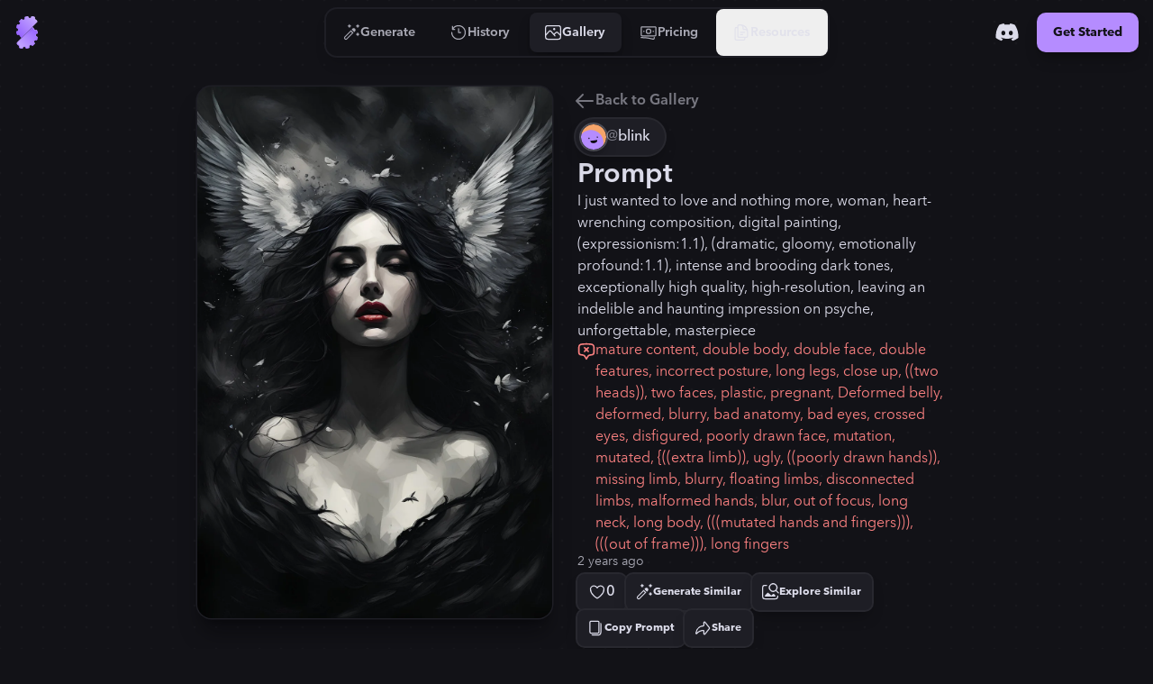

--- FILE ---
content_type: text/html
request_url: https://stablecog.com/gallery/o/fe68b42b-7582-4416-b66d-3a9f29cfcf02
body_size: 27770
content:
<!doctype html>
<html lang="en">
	<head>
<meta name="sentry-trace" content="65a434af652795c40a925014495ecc4d-d0e0001de2bba59e"/>
<meta name="baggage" content="sentry-environment=production,sentry-release=60c02b1cc05de38577cc64f0f92b89f205d21e21,sentry-public_key=b0f0d95ac7c71187395709c0b8510205,sentry-trace_id=65a434af652795c40a925014495ecc4d"/>
<script >
    const f = window.fetch;
    if(f){
      window._sentryFetchProxy = function(...a){return f(...a)}
      window.fetch = function(...a){return window._sentryFetchProxy(...a)}
    }
</script>
		<meta charset="utf-8" />
		<meta name="viewport" content="width=device-width, viewport-fit=cover" />
		<link rel="manifest" href="/manifest.webmanifest" />
		<link rel="shortcut icon" href="/favicon.ico" />
		<link rel="icon" type="image/svg+xml" href="/icon.svg" />
		<link rel="icon" type="image/png" sizes="16x16" href="/icon-16.png" />
		<link rel="icon" type="image/png" sizes="32x32" href="/icon-32.png" />
		<link rel="icon" type="image/png" sizes="96x96" href="/icon-96.png" />
		<link rel="icon" type="image/png" sizes="192x192" href="/icon-192.png" />
		<link rel="icon" type="image/png" sizes="512x512" href="/icon-512.png" />
		<link rel="apple-touch-icon" href="/apple-touch-icon.png" />
		<link rel="apple-touch-icon-precomposed" href="/apple-touch-icon-precomposed.png" />
		<link rel="apple-touch-icon-120x120" href="/apple-touch-icon-120x120.png" />
		<link
			rel="apple-touch-icon-120x120-precomposed"
			href="/apple-touch-icon-120x120-precomposed.png"
		/>
		<meta name="theme-color" content="#121217" />
		<style>
			@font-face {
				font-family: 'avenir-next';
				font-weight: 250 900;
				src: url('/fonts/avenir-next/avenir-next-v4.woff2') format('woff2');
				font-display: block;
				font-style: normal;
			}
		</style>
		<script>
			if ('serviceWorker' in navigator) {
				navigator.serviceWorker.getRegistrations().then(function (registrations) {
					for (const registration of registrations) {
						console.log('serviceWorker unregistered');
						registration.unregister();
					}
				});
			}
		</script>
		
	<style>:where(html[dir=ltr]),:where([data-sonner-toaster][dir=ltr]){--toast-icon-margin-start:-3px;--toast-icon-margin-end:4px;--toast-svg-margin-start:-1px;--toast-svg-margin-end:0px;--toast-button-margin-start:auto;--toast-button-margin-end:0;--toast-close-button-start:0;--toast-close-button-end:unset;--toast-close-button-transform:translate(-35%, -35%)}:where(html[dir=rtl]),:where([data-sonner-toaster][dir=rtl]){--toast-icon-margin-start:4px;--toast-icon-margin-end:-3px;--toast-svg-margin-start:0px;--toast-svg-margin-end:-1px;--toast-button-margin-start:0;--toast-button-margin-end:auto;--toast-close-button-start:unset;--toast-close-button-end:0;--toast-close-button-transform:translate(35%, -35%)}:where([data-sonner-toaster]){position:fixed;width:var(--width);font-family:ui-sans-serif,system-ui,-apple-system,BlinkMacSystemFont,Segoe UI,Roboto,Helvetica Neue,Arial,Noto Sans,sans-serif,Apple Color Emoji,Segoe UI Emoji,Segoe UI Symbol,Noto Color Emoji;--gray1:hsl(0, 0%, 99%);--gray2:hsl(0, 0%, 97.3%);--gray3:hsl(0, 0%, 95.1%);--gray4:hsl(0, 0%, 93%);--gray5:hsl(0, 0%, 90.9%);--gray6:hsl(0, 0%, 88.7%);--gray7:hsl(0, 0%, 85.8%);--gray8:hsl(0, 0%, 78%);--gray9:hsl(0, 0%, 56.1%);--gray10:hsl(0, 0%, 52.3%);--gray11:hsl(0, 0%, 43.5%);--gray12:hsl(0, 0%, 9%);--border-radius:8px;box-sizing:border-box;padding:0;margin:0;list-style:none;outline:none;z-index:999999999}:where([data-sonner-toaster][data-x-position=right]){right:max(var(--offset),env(safe-area-inset-right))}:where([data-sonner-toaster][data-x-position=left]){left:max(var(--offset),env(safe-area-inset-left))}:where([data-sonner-toaster][data-x-position=center]){left:50%;transform:translate(-50%)}:where([data-sonner-toaster][data-y-position=top]){top:max(var(--offset),env(safe-area-inset-top))}:where([data-sonner-toaster][data-y-position=bottom]){bottom:max(var(--offset),env(safe-area-inset-bottom))}:where([data-sonner-toast]){--y:translateY(100%);--lift-amount:calc(var(--lift) * var(--gap));z-index:var(--z-index);position:absolute;opacity:0;transform:var(--y);filter:blur(0);touch-action:none;transition:transform .4s,opacity .4s,height .4s,box-shadow .2s;box-sizing:border-box;outline:none;overflow-wrap:anywhere}:where([data-sonner-toast][data-styled=true]){padding:16px;background:var(--normal-bg);border:1px solid var(--normal-border);color:var(--normal-text);border-radius:var(--border-radius);box-shadow:0 4px 12px #0000001a;width:var(--width);font-size:13px;display:flex;align-items:center;gap:6px}:where([data-sonner-toast]:focus-visible){box-shadow:0 4px 12px #0000001a,0 0 0 2px #0003}:where([data-sonner-toast][data-y-position=top]){top:0;--y:translateY(-100%);--lift:1;--lift-amount:calc(1 * var(--gap))}:where([data-sonner-toast][data-y-position=bottom]){bottom:0;--y:translateY(100%);--lift:-1;--lift-amount:calc(var(--lift) * var(--gap))}:where([data-sonner-toast]) :where([data-description]){font-weight:400;line-height:1.4;color:inherit}:where([data-sonner-toast]) :where([data-title]){font-weight:500;line-height:1.5;color:inherit}:where([data-sonner-toast]) :where([data-icon]){display:flex;height:16px;width:16px;position:relative;justify-content:flex-start;align-items:center;flex-shrink:0;margin-left:var(--toast-icon-margin-start);margin-right:var(--toast-icon-margin-end)}:where([data-sonner-toast][data-promise=true]) :where([data-icon])>svg{opacity:0;transform:scale(.8);transform-origin:center;animation:sonner-fade-in .3s ease forwards}:where([data-sonner-toast]) :where([data-icon])>*{flex-shrink:0}:where([data-sonner-toast]) :where([data-icon]) svg{margin-left:var(--toast-svg-margin-start);margin-right:var(--toast-svg-margin-end)}:where([data-sonner-toast]) :where([data-content]){display:flex;flex-direction:column;gap:2px}[data-sonner-toast][data-styled=true] [data-button]{border-radius:4px;padding-left:8px;padding-right:8px;height:24px;font-size:12px;color:var(--normal-bg);background:var(--normal-text);margin-left:var(--toast-button-margin-start);margin-right:var(--toast-button-margin-end);border:none;cursor:pointer;outline:none;display:flex;align-items:center;flex-shrink:0;transition:opacity .4s,box-shadow .2s}:where([data-sonner-toast]) :where([data-button]):focus-visible{box-shadow:0 0 0 2px #0006}:where([data-sonner-toast]) :where([data-button]):first-of-type{margin-left:var(--toast-button-margin-start);margin-right:var(--toast-button-margin-end)}:where([data-sonner-toast]) :where([data-cancel]){color:var(--normal-text);background:#00000014}:where([data-sonner-toast][data-theme=dark]) :where([data-cancel]){background:#ffffff4d}:where([data-sonner-toast]) :where([data-close-button]){position:absolute;left:var(--toast-close-button-start);right:var(--toast-close-button-end);top:0;height:20px;width:20px;display:flex;justify-content:center;align-items:center;padding:0;background:var(--gray1);color:var(--gray12);border:1px solid var(--gray4);transform:var(--toast-close-button-transform);border-radius:50%;cursor:pointer;z-index:1;transition:opacity .1s,background .2s,border-color .2s}:where([data-sonner-toast]) :where([data-close-button]):focus-visible{box-shadow:0 4px 12px #0000001a,0 0 0 2px #0003}:where([data-sonner-toast]) :where([data-disabled=true]){cursor:not-allowed}:where([data-sonner-toast]):hover :where([data-close-button]):hover{background:var(--gray2);border-color:var(--gray5)}:where([data-sonner-toast][data-swiping=true]):before{content:"";position:absolute;left:0;right:0;height:100%;z-index:-1}:where([data-sonner-toast][data-y-position=top][data-swiping=true]):before{bottom:50%;transform:scaleY(3) translateY(50%)}:where([data-sonner-toast][data-y-position=bottom][data-swiping=true]):before{top:50%;transform:scaleY(3) translateY(-50%)}:where([data-sonner-toast][data-swiping=false][data-removed=true]):before{content:"";position:absolute;top:0;right:0;bottom:0;left:0;transform:scaleY(2)}:where([data-sonner-toast]):after{content:"";position:absolute;left:0;height:calc(var(--gap) + 1px);bottom:100%;width:100%}:where([data-sonner-toast][data-mounted=true]){--y:translateY(0);opacity:1}:where([data-sonner-toast][data-expanded=false][data-front=false]){--scale:var(--toasts-before) * .05 + 1;--y:translateY(calc(var(--lift-amount) * var(--toasts-before))) scale(calc(-1 * var(--scale)));height:var(--front-toast-height)}:where([data-sonner-toast])>*{transition:opacity .4s}:where([data-sonner-toast][data-expanded=false][data-front=false][data-styled=true])>*{opacity:0}:where([data-sonner-toast][data-visible=false]){opacity:0;pointer-events:none}:where([data-sonner-toast][data-mounted=true][data-expanded=true]){--y:translateY(calc(var(--lift) * var(--offset)));height:var(--initial-height)}:where([data-sonner-toast][data-removed=true][data-front=true][data-swipe-out=false]){--y:translateY(calc(var(--lift) * -100%));opacity:0}:where([data-sonner-toast][data-removed=true][data-front=false][data-swipe-out=false][data-expanded=true]){--y:translateY( calc(var(--lift) * var(--offset) + var(--lift) * -100%) );opacity:0}:where([data-sonner-toast][data-removed=true][data-front=false][data-swipe-out=false][data-expanded=false]){--y:translateY(40%);opacity:0;transition:transform .5s,opacity .2s}:where([data-sonner-toast][data-removed=true][data-front=false]):before{height:calc(var(--initial-height) + 20%)}[data-sonner-toast][data-swiping=true]{transform:var(--y) translateY(var(--swipe-amount, 0px));transition:none}[data-sonner-toast][data-swipe-out=true][data-y-position=bottom],[data-sonner-toast][data-swipe-out=true][data-y-position=top]{animation:swipe-out .2s ease-out forwards}@keyframes swipe-out{0%{transform:translateY(calc(var(--lift) * var(--offset) + var(--swipe-amount)));opacity:1}to{transform:translateY(calc(var(--lift) * var(--offset) + var(--swipe-amount) + var(--lift) * -100%));opacity:0}}@media (max-width: 600px){[data-sonner-toaster]{position:fixed;--mobile-offset:16px;right:var(--mobile-offset);left:var(--mobile-offset);width:100%}[data-sonner-toaster] [data-sonner-toast]{left:0;right:0;width:calc(100% - var(--mobile-offset) * 2)}[data-sonner-toaster][data-x-position=left]{left:var(--mobile-offset)}[data-sonner-toaster][data-y-position=bottom]{bottom:20px}[data-sonner-toaster][data-y-position=top]{top:20px}[data-sonner-toaster][data-x-position=center]{left:var(--mobile-offset);right:var(--mobile-offset);transform:none}}[data-sonner-toaster][data-theme=light]{--normal-bg:#fff;--normal-border:var(--gray4);--normal-text:var(--gray12);--success-bg:hsl(143, 85%, 96%);--success-border:hsl(145, 92%, 91%);--success-text:hsl(140, 100%, 27%);--info-bg:hsl(208, 100%, 97%);--info-border:hsl(221, 91%, 91%);--info-text:hsl(210, 92%, 45%);--warning-bg:hsl(49, 100%, 97%);--warning-border:hsl(49, 91%, 91%);--warning-text:hsl(31, 92%, 45%);--error-bg:hsl(359, 100%, 97%);--error-border:hsl(359, 100%, 94%);--error-text:hsl(360, 100%, 45%)}[data-sonner-toaster][data-theme=light] [data-sonner-toast][data-invert=true]{--normal-bg:#000;--normal-border:hsl(0, 0%, 20%);--normal-text:var(--gray1)}[data-sonner-toaster][data-theme=dark] [data-sonner-toast][data-invert=true]{--normal-bg:#fff;--normal-border:var(--gray3);--normal-text:var(--gray12)}[data-sonner-toaster][data-theme=dark]{--normal-bg:#000;--normal-border:hsl(0, 0%, 20%);--normal-text:var(--gray1);--success-bg:hsl(150, 100%, 6%);--success-border:hsl(147, 100%, 12%);--success-text:hsl(150, 86%, 65%);--info-bg:hsl(215, 100%, 6%);--info-border:hsl(223, 100%, 12%);--info-text:hsl(216, 87%, 65%);--warning-bg:hsl(64, 100%, 6%);--warning-border:hsl(60, 100%, 12%);--warning-text:hsl(46, 87%, 65%);--error-bg:hsl(358, 76%, 10%);--error-border:hsl(357, 89%, 16%);--error-text:hsl(358, 100%, 81%)}[data-rich-colors=true] [data-sonner-toast][data-type=success]{background:var(--success-bg);border-color:var(--success-border);color:var(--success-text)}[data-theme=dark] [data-sonner-toast][data-type=default] [data-close-button]{background:var(--normal-bg);border-color:var(--normal-border);color:var(--normal-text)}[data-rich-colors=true] [data-sonner-toast][data-type=success] [data-close-button]{background:var(--success-bg);border-color:var(--success-border);color:var(--success-text)}[data-rich-colors=true] [data-sonner-toast][data-type=info],[data-rich-colors=true] [data-sonner-toast][data-type=info] [data-close-button]{background:var(--info-bg);border-color:var(--info-border);color:var(--info-text)}[data-rich-colors=true] [data-sonner-toast][data-type=warning],[data-rich-colors=true] [data-sonner-toast][data-type=warning] [data-close-button]{background:var(--warning-bg);border-color:var(--warning-border);color:var(--warning-text)}[data-rich-colors=true] [data-sonner-toast][data-type=error],[data-rich-colors=true] [data-sonner-toast][data-type=error] [data-close-button]{background:var(--error-bg);border-color:var(--error-border);color:var(--error-text)}.sonner-loading-wrapper{--size:16px;height:var(--size);width:var(--size);position:absolute;top:0;right:0;bottom:0;left:0;z-index:10}.sonner-loading-wrapper[data-visible=false]{transform-origin:center;animation:sonner-fade-out .2s ease forwards}.sonner-spinner{position:relative;top:50%;left:50%;height:var(--size);width:var(--size)}.sonner-loading-bar{animation:sonner-spin 1.2s linear infinite;background:var(--gray11);border-radius:6px;height:8%;left:-10%;position:absolute;top:-3.9%;width:24%}.sonner-loading-bar:nth-child(1){animation-delay:-1.2s;transform:rotate(.0001deg) translate(146%)}.sonner-loading-bar:nth-child(2){animation-delay:-1.1s;transform:rotate(30deg) translate(146%)}.sonner-loading-bar:nth-child(3){animation-delay:-1s;transform:rotate(60deg) translate(146%)}.sonner-loading-bar:nth-child(4){animation-delay:-.9s;transform:rotate(90deg) translate(146%)}.sonner-loading-bar:nth-child(5){animation-delay:-.8s;transform:rotate(120deg) translate(146%)}.sonner-loading-bar:nth-child(6){animation-delay:-.7s;transform:rotate(150deg) translate(146%)}.sonner-loading-bar:nth-child(7){animation-delay:-.6s;transform:rotate(180deg) translate(146%)}.sonner-loading-bar:nth-child(8){animation-delay:-.5s;transform:rotate(210deg) translate(146%)}.sonner-loading-bar:nth-child(9){animation-delay:-.4s;transform:rotate(240deg) translate(146%)}.sonner-loading-bar:nth-child(10){animation-delay:-.3s;transform:rotate(270deg) translate(146%)}.sonner-loading-bar:nth-child(11){animation-delay:-.2s;transform:rotate(300deg) translate(146%)}.sonner-loading-bar:nth-child(12){animation-delay:-.1s;transform:rotate(330deg) translate(146%)}@keyframes sonner-fade-in{0%{opacity:0;transform:scale(.8)}to{opacity:1;transform:scale(1)}}@keyframes sonner-fade-out{0%{opacity:1;transform:scale(1)}to{opacity:0;transform:scale(.8)}}@keyframes sonner-spin{0%{opacity:1}to{opacity:.15}}@media (prefers-reduced-motion){[data-sonner-toast],[data-sonner-toast]>*,.sonner-loading-bar{transition:none!important;animation:none!important}}.sonner-loader{position:absolute;top:50%;left:50%;transform:translate(-50%,-50%);transform-origin:center;transition:opacity .2s,transform .2s}.sonner-loader[data-visible=false]{opacity:0;transform:scale(.8) translate(-50%,-50%)}

.numerator-fade.svelte-1kld1uf{-webkit-mask-image:linear-gradient(to bottom,transparent 0rem,black .3rem,black 1.2rem,transparent 1.5rem);mask-image:linear-gradient(to bottom,transparent 0rem,black .3rem,black 1.2rem,transparent 1.5rem)}

.delay-1.svelte-1goev0v{animation-delay:.25s}.path-animation.svelte-1goev0v{stroke-dasharray:16 16;stroke-dashoffset:0;animation-name:svelte-1goev0v-path-animation-1;animation-duration:.5s;animation-iteration-count:infinite;animation-timing-function:cubic-bezier(.3,0,.7,1)}@keyframes svelte-1goev0v-path-animation-1{0%{stroke-dasharray:4 4;stroke-dashoffset:0}to{stroke-dasharray:4 4;stroke-dashoffset:16}}.is-loading.svelte-1eyjon4 #end69mBNOzR2_tr.svelte-1eyjon4{animation:svelte-1eyjon4-end69mBNOzR2_tr__tr 2.1s linear infinite normal forwards}@keyframes svelte-1eyjon4-end69mBNOzR2_tr__tr{0%{transform:translate(12px,12px) rotate(0)}66.666667%{transform:translate(12px,12px) rotate(0);animation-timing-function:cubic-bezier(.6,0,.395,1)}to{transform:translate(12px,12px) rotate(180deg)}}.is-loading.svelte-1eyjon4 #end69mBNOzR6_ts.svelte-1eyjon4{animation:svelte-1eyjon4-end69mBNOzR6_ts__ts 2.1s linear infinite normal forwards}@keyframes svelte-1eyjon4-end69mBNOzR6_ts__ts{0%{transform:translate(11.605393px,12px) scale(1)}23.809524%{transform:translate(11.605393px,12px) scaleY(.5)}42.857143%{transform:translate(11.605393px,12px) scale(0)}to{transform:translate(11.605393px,12px) scale(0)}}.is-loading.svelte-1eyjon4 #end69mBNOzR8_ts.svelte-1eyjon4{animation:svelte-1eyjon4-end69mBNOzR8_ts__ts 2.1s linear infinite normal forwards}@keyframes svelte-1eyjon4-end69mBNOzR8_ts__ts{0%{transform:translate(12px,21px) scaleY(0)}9.52381%{transform:translate(12px,21px) scaleY(0)}47.619048%{transform:translate(12px,21px) scale(1)}to{transform:translate(12px,21px) scale(1)}}.is-loading.svelte-1eyjon4 #end69mBNOzR9_to.svelte-1eyjon4{animation:svelte-1eyjon4-end69mBNOzR9_to__to 2.1s linear infinite normal forwards}@keyframes svelte-1eyjon4-end69mBNOzR9_to__to{0%{transform:translate(12px,10px)}14.285714%{transform:translate(12px,16.5px)}90.47619%{transform:translate(12px,16.5px)}to{transform:translate(12px,14px)}}.scale-animation.svelte-1acvjgn{animation:svelte-1acvjgn-scale .175s}@keyframes svelte-1acvjgn-scale{0%{transform:scale(1)}50%{transform:scale(.95);animation-timing-function:ease-in-out}to{transform:scale(1)}}

.is-loading.svelte-1txcrnd #etzDo5sCAIn2_tr.svelte-1txcrnd{animation:svelte-1txcrnd-etzDo5sCAIn2_tr__tr 3s linear infinite}@keyframes svelte-1txcrnd-etzDo5sCAIn2_tr__tr{0%{transform:translate(12px,12px) rotate(0)}to{transform:translate(12px,12px) rotate(1080deg)}}.is-loading.svelte-1txcrnd #etzDo5sCAIn3_tr.svelte-1txcrnd{animation:svelte-1txcrnd-etzDo5sCAIn3_tr__tr 3s cubic-bezier(.7,0,.3,1) infinite}@keyframes svelte-1txcrnd-etzDo5sCAIn3_tr__tr{0%{transform:translate(12px,12px) rotate(0)}to{transform:translate(12px,12px) rotate(360deg)}}
</style>
		<link href="../../_app/immutable/assets/app.cof_iZzG.css" rel="stylesheet">
		<link href="../../_app/immutable/assets/Toaster.436keKGd.css" rel="stylesheet" disabled media="(max-width: 0)">
		<link href="../../_app/immutable/assets/LayoutWrapper._broPG6_.css" rel="stylesheet" disabled media="(max-width: 0)">
		<link href="../../_app/immutable/assets/Button.CIHq-Enh.css" rel="stylesheet" disabled media="(max-width: 0)">
		<link href="../../_app/immutable/assets/IconAnimatedSpinner.C9_FoZTL.css" rel="stylesheet" disabled media="(max-width: 0)"><title>"I just wanted to love and nothing mor..." | Gallery | Stablecog</title><!-- HEAD_svelte-n0x47d_START --><!-- HEAD_svelte-n0x47d_END --><!-- HEAD_svelte-18pzfb8_START --><meta name="robots" content="index,follow"><meta name="description" content="Check out this generation on Stablecog's gallery: &quot;I just wanted to love and nothing more, woman, heart-wrenching composition, digital painting, (expressionism:1.1), (dramatic, gloomy, emotionally p...&quot;."><link rel="canonical" href="https://stablecog.com/gallery/o/fe68b42b-7582-4416-b66d-3a9f29cfcf02"><meta name="twitter:card" content="summary_large_image">   <meta name="twitter:title" content="&quot;I just wanted to love and nothing mor...&quot; | Gallery | Stablecog"> <meta name="twitter:description" content="Check out this generation on Stablecog's gallery: &quot;I just wanted to love and nothing more, woman, heart-wrenching composition, digital painting, (expressionism:1.1), (dramatic, gloomy, emotionally p...&quot;."> <meta name="twitter:image" content="https://og.stablecog.com/api/gallery/output/fe68b42b-7582-4416-b66d-3a9f29cfcf02.png"> <meta property="og:url" content="https://stablecog.com/gallery/o/fe68b42b-7582-4416-b66d-3a9f29cfcf02"> <meta property="og:type" content="website">  <meta property="og:title" content="&quot;I just wanted to love and nothing mor...&quot; | Gallery | Stablecog"> <meta property="og:description" content="Check out this generation on Stablecog's gallery: &quot;I just wanted to love and nothing more, woman, heart-wrenching composition, digital painting, (expressionism:1.1), (dramatic, gloomy, emotionally p...&quot;."> <meta property="og:image" content="https://og.stablecog.com/api/gallery/output/fe68b42b-7582-4416-b66d-3a9f29cfcf02.png">  <meta property="og:image:width" content="1200"> <meta property="og:image:height" content="630">      <!-- HEAD_svelte-18pzfb8_END -->
	</head>
	<body app-version="5.90">
		    <div style="background-image: url(/illustrations/grid-on-dark.svg); background-size: 24px; min-height: 100vh;min-height: 100svh;" class="flex w-full flex-col bg-c-bg text-c-on-bg theme-dark color-scheme-dark  not-touch"><nav style="position: fixed; top: 0; left: 0;" class="z-60 flex w-full transform flex-col rounded-b-xl transition  bg-c-bg/0 shadow-navbar-0"> <div class="relative z-0 flex w-full flex-row items-center justify-between"><div style="transform: scaleX(0%);" class="pointer-events-none absolute top-0 z-10 h-4px w-full origin-left rounded-full bg-c-primary  opacity-0"></div> <div class="flex min-w-0 flex-1 self-stretch md:flex-none xl:flex-1"><button aria-label="Toggle Drawer" class="group relative flex-shrink-0 self-stretch overflow-hidden p-0.5 md:hidden "><div class="relative flex h-full items-center justify-center overflow-hidden px-2.5 py-3"><div class="absolute left-0 top-0 h-full w-full  p-1"><div class="relative z-0 h-full w-full overflow-hidden transition   rounded-lg"><div class="h-full w-full origin-left transform transition -translate-x-1/2 opacity-0 bg-c-primary/25 rounded-lg not-touch:group-hover:translate-x-0 not-touch:group-hover:translate-y-0 not-touch:group-hover:opacity-100"></div></div></div> <svg class="h-8 w-8 transform text-c-on-bg transition 
						not-touch:group-hover:text-c-primary " width="24" height="24" viewBox="0 0 24 24" fill="none" xmlns="http://www.w3.org/2000/svg"><path fill-rule="evenodd" clip-rule="evenodd" d="M2 5a1 1 0 0 1 1-1h18a1 1 0 1 1 0 2H3a1 1 0 0 1-1-1Zm0 7a1 1 0 0 1 1-1h14a1 1 0 1 1 0 2H3a1 1 0 0 1-1-1Zm1 6a1 1 0 1 0 0 2h18a1 1 0 1 0 0-2H3Z" fill="currentColor"></path></svg></div></button> <a aria-label="Go to Home" href="/" data-sveltekit-preload-data="hover" class="group relative z-0 flex touch-manipulation items-center justify-center self-stretch rounded-lg px-2 py-3.5 md:rounded-xl md:px-3 md:py-4.5 hidden md:flex"><div class="pointer-events-none absolute left-0 top-0 h-full w-full p-1.5" data-svelte-h="svelte-eqoyfo"><div class="relative z-0 h-full w-full overflow-hidden rounded-lg md:rounded-xl"><div class="h-full w-full origin-left -translate-x-full transform rounded-lg bg-c-primary/25 transition not-touch:group-hover:translate-x-0 md:rounded-xl"></div></div></div> <svg class="h-9 w-9" xmlns="http://www.w3.org/2000/svg" fill="none" viewBox="0 0 32 32"><g><path fill="url(#b-0.782066481166827)" d="M6.484 25.516c-.75.75-.759 1.984.105 2.601.292.208.591.401.897.58.559.324.871.97.704 1.595a.961.961 0 0 0 .68 1.177l1.857.498a.961.961 0 0 0 1.177-.68l.009-.032c.162-.608.74-1 1.368-1 .629 0 1.206.392 1.369 1l.008.032a.961.961 0 0 0 1.178.68l1.857-.498a.961.961 0 0 0 .68-1.177l-.009-.03c-.162-.607.136-1.233.68-1.547.544-.315 1.247-.267 1.692.178l.022.022a.961.961 0 0 0 1.36 0l1.359-1.36a.961.961 0 0 0 0-1.36l-.022-.021c-.445-.445-.492-1.148-.178-1.692.314-.545.94-.842 1.547-.68l.03.008a.961.961 0 0 0 1.178-.68l.497-1.857a.961.961 0 0 0-.68-1.177l-.032-.009c-.607-.162-1-.74-1-1.368 0-.629.393-1.206 1-1.369l.032-.008a.961.961 0 0 0 .68-1.178l-.497-1.857a.961.961 0 0 0-1.178-.68c-.624.168-1.27-.145-1.596-.703a11.557 11.557 0 0 0-1.82-2.362L6.484 25.516Z"></path><path fill="url(#c-0.782066481166827)" d="M6.484 25.516c-.75.75-.759 1.984.105 2.601.292.208.591.401.897.58.559.324.871.97.704 1.595a.961.961 0 0 0 .68 1.177l1.857.498a.961.961 0 0 0 1.177-.68l.009-.032c.162-.608.74-1 1.368-1 .629 0 1.206.392 1.369 1l.008.032a.961.961 0 0 0 1.178.68l1.857-.498a.961.961 0 0 0 .68-1.177l-.009-.03c-.162-.607.136-1.233.68-1.547.544-.315 1.247-.267 1.692.178l.022.022a.961.961 0 0 0 1.36 0l1.359-1.36a.961.961 0 0 0 0-1.36l-.022-.021c-.445-.445-.492-1.148-.178-1.692.314-.545.94-.842 1.547-.68l.03.008a.961.961 0 0 0 1.178-.68l.497-1.857a.961.961 0 0 0-.68-1.177l-.032-.009c-.607-.162-1-.74-1-1.368 0-.629.393-1.206 1-1.369l.032-.008a.961.961 0 0 0 .68-1.178l-.497-1.857a.961.961 0 0 0-1.178-.68c-.624.168-1.27-.145-1.596-.703a11.557 11.557 0 0 0-1.82-2.362L6.484 25.516Z"></path><path fill="url(#d-0.782066481166827)" d="M8.523 5.804a.961.961 0 0 1 0-1.36l1.36-1.359a.961.961 0 0 1 1.359 0l.022.022c.445.445 1.148.493 1.692.178.544-.314.842-.94.68-1.547l-.008-.03a.961.961 0 0 1 .68-1.177l1.856-.498a.961.961 0 0 1 1.178.68l.008.032c.163.608.74 1 1.369 1 .628 0 1.206-.392 1.368-1l.01-.032a.961.961 0 0 1 1.176-.68l1.858.498a.961.961 0 0 1 .68 1.177c-.168.624.145 1.27.703 1.596.306.178.605.37.896.579.865.617.857 1.85.106 2.6L10.562 21.439a11.552 11.552 0 0 1-1.82-2.362c-.325-.558-.972-.87-1.596-.704a.961.961 0 0 1-1.178-.68l-.497-1.856a.961.961 0 0 1 .68-1.178l.032-.008c.607-.163 1-.74 1-1.369 0-.628-.393-1.206-1-1.369l-.032-.008a.961.961 0 0 1-.68-1.178l.497-1.857a.961.961 0 0 1 1.178-.68l.03.009c.607.162 1.233-.135 1.547-.68.314-.544.267-1.247-.178-1.692l-.022-.022Z"></path><path fill="url(#e-0.782066481166827)" fill-rule="evenodd" d="M8.93 5.398a.961.961 0 0 1 0-1.36l-.407.407a.961.961 0 0 0 0 1.359l.022.022c.445.445.492 1.148.178 1.692a1.79 1.79 0 0 1-.053.086 1.48 1.48 0 0 0 .46-.492c.314-.545.266-1.247-.179-1.692l-.022-.022ZM6.45 8.267a.959.959 0 0 0-.483.602l-.497 1.857a.961.961 0 0 0 .68 1.178l.032.008c.607.163 1 .74 1 1.369 0 .291-.084.571-.235.804.399-.254.642-.716.642-1.21 0-.629-.393-1.206-1-1.369l-.033-.008a.961.961 0 0 1-.68-1.178l.498-1.857a.965.965 0 0 1 .076-.196Zm-.497 6.468a.962.962 0 0 0-.483 1.1l.497 1.858a.961.961 0 0 0 1.178.68c.624-.168 1.27.145 1.596.703.49.844 1.097 1.639 1.82 2.362l.406-.406a11.553 11.553 0 0 1-1.82-2.362c-.325-.559-.972-.871-1.596-.704a.961.961 0 0 1-1.177-.68l-.498-1.857a.958.958 0 0 1 .077-.694Zm.93 10.381-.4.4c-.75.75-.759 1.984.105 2.601.292.208.591.401.897.579.559.325.871.972.704 1.596a.961.961 0 0 0 .68 1.177l1.857.498a.962.962 0 0 0 1.1-.483.958.958 0 0 1-.694.077l-1.857-.498a.961.961 0 0 1-.68-1.177c.167-.624-.145-1.271-.704-1.596a11.297 11.297 0 0 1-.896-.58c-.862-.614-.857-1.842-.112-2.594Zm5.593 5.373a1.49 1.49 0 0 1 .804-.235c.629 0 1.206.393 1.369 1l.008.033a.961.961 0 0 0 1.178.68l1.857-.498a.959.959 0 0 0 .603-.482.966.966 0 0 1-.197.076l-1.857.498a.961.961 0 0 1-1.177-.68l-.01-.033c-.162-.607-.74-1-1.368-1-.494 0-.956.243-1.21.642Zm6.481-1.721c.028-.019.057-.036.086-.053.544-.315 1.247-.267 1.692.178l.022.022a.961.961 0 0 0 1.36 0l.406-.406a.961.961 0 0 1-1.36 0l-.022-.023c-.444-.444-1.147-.492-1.692-.177a1.48 1.48 0 0 0-.492.459Zm4.779-4.778c.314-.21.705-.29 1.087-.188l.03.008a.962.962 0 0 0 1.101-.483.958.958 0 0 1-.694.077l-.03-.008c-.575-.154-1.167.104-1.495.594Zm1.72-6.482c.11-.069.23-.123.36-.158l.032-.009a.959.959 0 0 0 .603-.482.966.966 0 0 1-.196.076l-.033.009c-.326.087-.59.294-.765.564ZM20.58.11a.959.959 0 0 0-.483.603l-.009.032a1.29 1.29 0 0 1-.157.36c.27-.176.476-.44.564-.766l.009-.033A.96.96 0 0 1 20.58.11Zm-6.47.497a.962.962 0 0 0-.484 1.1l.008.03c.103.383.023.774-.187 1.089.49-.329.748-.92.594-1.494l-.008-.03a.958.958 0 0 1 .077-.695Z" clip-rule="evenodd"></path><path fill="url(#f-0.782066481166827)" fill-rule="evenodd" d="M9.477 3.491a.961.961 0 0 1 1.359 0l.022.022c.444.445 1.147.493 1.692.178a1.48 1.48 0 0 0 .491-.46 1.52 1.52 0 0 1-.085.054c-.544.315-1.247.267-1.692-.178l-.022-.022a.961.961 0 0 0-1.36 0l-.405.406Zm4.227-2.478a.964.964 0 0 1 .197-.076l1.857-.498a.961.961 0 0 1 1.177.68l.01.033c.162.607.74 1 1.368 1 .494 0 .956-.243 1.21-.642a1.482 1.482 0 0 1-.804.236c-.629 0-1.206-.393-1.369-1l-.008-.033a.961.961 0 0 0-1.178-.68l-1.857.498a.959.959 0 0 0-.603.482Zm6.469-.497a.958.958 0 0 1 .694-.077l1.857.498a.961.961 0 0 1 .68 1.177c-.167.624.145 1.271.704 1.596.305.178.605.37.896.579.864.617.857 1.85.106 2.601l.406-.406c.75-.751.759-1.984-.105-2.601a11.47 11.47 0 0 0-.897-.58c-.558-.324-.871-.97-.704-1.595A.961.961 0 0 0 23.13.53L21.275.033a.962.962 0 0 0-1.101.483Zm1.265 10.046-.406.406a11.55 11.55 0 0 1 1.82 2.362c.325.559.972.871 1.596.704a.961.961 0 0 1 1.177.68l.498 1.856a.958.958 0 0 1-.077.695.962.962 0 0 0 .483-1.1l-.497-1.858a.961.961 0 0 0-1.178-.68c-.624.168-1.27-.145-1.596-.703a11.557 11.557 0 0 0-1.82-2.362Zm3.614 7.353a1.434 1.434 0 0 0-.642 1.21c0 .629.393 1.206 1 1.369l.033.008a.961.961 0 0 1 .68 1.178l-.498 1.857a.971.971 0 0 1-.076.196c.23-.12.41-.332.483-.602l.497-1.858a.961.961 0 0 0-.68-1.177l-.032-.009c-.607-.162-1-.74-1-1.368 0-.291.084-.571.235-.805Zm-1.722 6.481c-.184.123-.343.29-.46.492-.314.544-.266 1.247.179 1.692l.022.022a.961.961 0 0 1 0 1.36l.406-.407a.961.961 0 0 0 0-1.36l-.022-.021c-.445-.445-.492-1.148-.178-1.692a1.79 1.79 0 0 1 .053-.086Zm-4.778 4.778c-.49.328-.748.92-.594 1.494l.008.03a.958.958 0 0 1-.077.695.962.962 0 0 0 .483-1.1l-.008-.03a1.331 1.331 0 0 1 .188-1.089Zm-6.481 1.722c-.27.175-.477.439-.565.765l-.008.032a.966.966 0 0 1-.077.197c.23-.12.41-.332.483-.603l.009-.032c.034-.13.088-.25.158-.36ZM5.548 15.14a.972.972 0 0 1 .196-.076l.033-.01a1.31 1.31 0 0 0 .765-.563 1.303 1.303 0 0 1-.359.158l-.032.008a.959.959 0 0 0-.603.483Zm.497-6.468a.958.958 0 0 1 .694-.077l.03.008c.575.154 1.166-.105 1.494-.594-.314.21-.705.29-1.087.188l-.03-.008a.962.962 0 0 0-1.101.483Z" clip-rule="evenodd"></path></g><defs><linearGradient id="b-0.782066481166827" x1="21.519" x2="5.177" y1="10.713" y2="26.574" gradientUnits="userSpaceOnUse"><stop stop-color="#9866FF"></stop><stop offset="1" stop-color="#C3A6FF"></stop></linearGradient><linearGradient id="c-0.782066481166827" x1="15.594" x2="18.031" y1="14.218" y2="17.468" gradientUnits="userSpaceOnUse"><stop stop-color="#0F0F12" stop-opacity=".1"></stop><stop offset="1" stop-color="#0F0F12" stop-opacity="0"></stop></linearGradient><linearGradient id="d-0.782066481166827" x1="10.657" x2="26.717" y1="21.344" y2="5.284" gradientUnits="userSpaceOnUse"><stop stop-color="#9866FF"></stop><stop offset="1" stop-color="#C3A6FF"></stop></linearGradient><linearGradient id="e-0.782066481166827" x1="6.657" x2="17.219" y1="28.193" y2="16.818" gradientUnits="userSpaceOnUse"><stop stop-color="#9C6CFF"></stop><stop offset="1" stop-color="#925CFF"></stop></linearGradient><linearGradient id="f-0.782066481166827" x1="16.38" x2="26.967" y1="14.763" y2="7.723" gradientUnits="userSpaceOnUse"><stop stop-color="#AD85FF"></stop><stop offset="1" stop-color="#CEB7FF"></stop></linearGradient></defs></svg></a> </div> <div class="hidden md:ml-2 md:flex md:max-w-[19rem] lg:max-w-[45rem] xl:ml-0 xl:max-w-[45rem]"><div class="rounded-xl shadow-lg shadow-c-shadow/[var(--o-shadow-normal)] text-sm ring-c-bg-secondary relative flex items-stretch bg-c-bg ring-2 transition max-w-full"><div class="flex max-w-full md:pb-0 "><div class="relative flex w-full"><div class="pointer-events-none absolute left-0 top-0 z-0 h-full w-full overflow-hidden rounded-xl"><div style="width: 0px; transform: translateX(0px);" class="absolute left-0 top-0 h-full transition px-0.5 py-1"><div class="h-full w-full rounded-lg bg-c-bg-secondary shadow-lg shadow-c-shadow/[var(--o-shadow-strong)]"></div></div></div> <a aria-label="Go to Generate" data-sveltekit-preload-data="hover" href="/generate" class="group relative flex max-w-full items-center justify-center self-stretch
					overflow-hidden whitespace-nowrap rounded-lg px-5 font-semibold transition-all py-4 group/navbar-tab-item relative"><div class="absolute left-0 top-0 h-full w-full rounded-lg py-1 pl-1 pr-0.5"><div class="relative z-0 h-full w-full overflow-hidden rounded-lg"><div class="h-full w-full origin-left transform rounded-lg transition translate-y-full bg-c-bg-secondary  group-hover:translate-y-0"></div></div></div> <div class="relative flex min-w-0 flex-shrink items-center justify-center gap-1.5"><div class="relative -m-0.5 h-6 w-6 flex-shrink-0 lg:my-0 lg:-ml-0.5 lg:mr-0 lg:h-5 lg:w-5"><svg class="h-full w-full transition text-c-on-bg/75 " width="24" height="24" viewBox="0 0 24 24" fill="none" xmlns="http://www.w3.org/2000/svg"><path fill-rule="evenodd" clip-rule="evenodd" d="M7.28 3.83c.97.16 1.73.92 1.9 1.9.06.36.58.36.65 0 .16-.98.92-1.74 1.9-1.9.36-.07.36-.6 0-.66a2.31 2.31 0 0 1-1.9-1.9c-.07-.36-.6-.36-.66 0a2.31 2.31 0 0 1-1.9 1.9c-.36.07-.36.6 0 .66Zm11 11c.97.16 1.73.92 1.9 1.9.06.36.58.36.65 0 .16-.98.92-1.74 1.9-1.9.36-.07.36-.6 0-.66a2.31 2.31 0 0 1-1.9-1.9c-.07-.36-.6-.36-.66 0a2.31 2.31 0 0 1-1.9 1.9c-.36.07-.36.6 0 .66Zm1.9-9.1a2.31 2.31 0 0 0-1.9-1.9c-.37-.07-.37-.6 0-.66a2.31 2.31 0 0 0 1.9-1.9c.06-.36.58-.36.65 0 .16.98.92 1.74 1.9 1.9.36.07.36.6 0 .66-.98.16-1.74.92-1.9 1.9-.07.36-.6.36-.66 0Zm-6.64 1.2a2.5 2.5 0 0 1 3.53 3.53l-1.12 1.13-3.54-3.54 1.13-1.12Zm1.44 5.62-8.52 8.52a2.5 2.5 0 0 1-3.53-3.53l8.52-8.52 3.53 3.53Zm-3.53-1.6L3.89 18.5a1.14 1.14 0 0 0 1.61 1.6l7.55-7.55-1.6-1.6Z" fill="currentColor"></path></svg> <svg class="absolute left-0 top-0 h-full w-full transition text-c-on-bg/75 hidden" xmlns="http://www.w3.org/2000/svg" fill="none" viewBox="0 0 24 24" stroke-width="2" stroke="currentColor"><path stroke-linecap="round" stroke-linejoin="round" d="M19.5 8.25l-7.5 7.5-7.5-7.5"></path></svg></div> <p class="hidden lg:block min-w-0 flex-shrink select-none overflow-hidden overflow-ellipsis text-center transition text-c-on-bg/75">Generate</p></div> </a> <a aria-label="Go to History" data-sveltekit-preload-data="hover" href="/history" class="group relative flex max-w-full items-center justify-center self-stretch
					overflow-hidden whitespace-nowrap rounded-lg px-5 font-semibold transition-all py-4 group/navbar-tab-item relative"><div class="absolute left-0 top-0 h-full w-full rounded-lg px-0.5 py-1"><div class="relative z-0 h-full w-full overflow-hidden rounded-lg"><div class="h-full w-full origin-left transform rounded-lg transition translate-y-full bg-c-bg-secondary  group-hover:translate-y-0"></div></div></div> <div class="relative flex min-w-0 flex-shrink items-center justify-center gap-1.5"><div class="relative -m-0.5 h-6 w-6 flex-shrink-0 lg:my-0 lg:-ml-0.5 lg:mr-0 lg:h-5 lg:w-5"><svg class="h-full w-full transition text-c-on-bg/75 " width="24" height="24" viewBox="0 0 24 24" fill="none" xmlns="http://www.w3.org/2000/svg"><path fill-rule="evenodd" clip-rule="evenodd" d="M5.25364 7.25C6.74775 5.13187 9.21301 3.75 12 3.75C16.5563 3.75 20.25 7.44365 20.25 12C20.25 16.5563 16.5563 20.25 12 20.25C7.44365 20.25 3.75 16.5563 3.75 12C3.75 11.5858 3.41421 11.25 3 11.25C2.58579 11.25 2.25 11.5858 2.25 12C2.25 17.3848 6.61522 21.75 12 21.75C17.3848 21.75 21.75 17.3848 21.75 12C21.75 6.61522 17.3848 2.25 12 2.25C9.08612 2.25 6.4716 3.52831 4.68552 5.55323V4C4.68552 3.58579 4.34973 3.25 3.93552 3.25C3.52131 3.25 3.18552 3.58579 3.18552 4V8C3.18552 8.41421 3.52131 8.75 3.93552 8.75H7C7.41421 8.75 7.75 8.41421 7.75 8C7.75 7.58579 7.41421 7.25 7 7.25H5.25364ZM12.75 7C12.75 6.58579 12.4142 6.25 12 6.25C11.5858 6.25 11.25 6.58579 11.25 7V12C11.25 12.4142 11.5858 12.75 12 12.75H15C15.4142 12.75 15.75 12.4142 15.75 12C15.75 11.5858 15.4142 11.25 15 11.25H12.75V7Z" fill="currentcolor"></path></svg> <svg class="absolute left-0 top-0 h-full w-full transition text-c-on-bg/75 hidden" xmlns="http://www.w3.org/2000/svg" fill="none" viewBox="0 0 24 24" stroke-width="2" stroke="currentColor"><path stroke-linecap="round" stroke-linejoin="round" d="M19.5 8.25l-7.5 7.5-7.5-7.5"></path></svg></div> <p class="hidden lg:block min-w-0 flex-shrink select-none overflow-hidden overflow-ellipsis text-center transition text-c-on-bg/75">History</p></div> </a> <a aria-label="Go to Gallery" data-sveltekit-preload-data="hover" href="/gallery" class="group relative flex max-w-full items-center justify-center self-stretch
					overflow-hidden whitespace-nowrap rounded-lg px-5 font-semibold transition-all py-4 group/navbar-tab-item relative"><div class="absolute left-0 top-0 h-full w-full rounded-lg px-0.5 py-1"><div class="relative z-0 h-full w-full overflow-hidden rounded-lg"><div class="h-full w-full origin-left transform rounded-lg transition translate-y-full bg-c-bg-secondary group-focus-within:translate-y-0 group-hover:translate-y-0"></div></div></div> <div class="relative flex min-w-0 flex-shrink items-center justify-center gap-1.5"><div class="relative -m-0.5 h-6 w-6 flex-shrink-0 lg:my-0 lg:-ml-0.5 lg:mr-0 lg:h-5 lg:w-5"><svg class="h-full w-full transition text-c-on-bg group-hover:text-c-primary " width="24" height="24" viewBox="0 0 24 24" fill="none" xmlns="http://www.w3.org/2000/svg"><path fill-rule="evenodd" clip-rule="evenodd" d="M5 2.25A3.75 3.75 0 0 0 1.25 6v12A3.75 3.75 0 0 0 5 21.75h14A3.75 3.75 0 0 0 22.75 18V6A3.75 3.75 0 0 0 19 2.25H5Zm16.25 11.94V6c0-1.24-1-2.25-2.25-2.25H5c-1.24 0-2.25 1-2.25 2.25v7.97l3.17-3.7a2.75 2.75 0 0 1 4.17 0l3.06 3.52 1.9-1.9a2.75 2.75 0 0 1 3.9 0l2.3 2.3Zm-7.12.74 1.99-1.99a1.25 1.25 0 0 1 1.76 0l3.37 3.37V18c0 1.24-1 2.25-2.25 2.25H5c-1.24 0-2.25-1-2.25-2.25v-1.72l4.3-5.03c.5-.58 1.4-.58 1.9 0l4.98 5.74a.75.75 0 0 0 1.14-.98l-.94-1.08ZM13.5 9a1.5 1.5 0 1 0 0-3 1.5 1.5 0 0 0 0 3Z" fill="currentColor"></path></svg> <svg class="absolute left-0 top-0 h-full w-full transition text-c-on-bg group-hover:text-c-primary hidden" xmlns="http://www.w3.org/2000/svg" fill="none" viewBox="0 0 24 24" stroke-width="2" stroke="currentColor"><path stroke-linecap="round" stroke-linejoin="round" d="M19.5 8.25l-7.5 7.5-7.5-7.5"></path></svg></div> <p class="hidden lg:block min-w-0 flex-shrink select-none overflow-hidden overflow-ellipsis text-center transition text-c-on-bg group-hover:text-c-primary">Gallery</p></div> </a> <a aria-label="Go to Pricing" data-sveltekit-preload-data="hover" href="/pricing" class="group relative flex max-w-full items-center justify-center self-stretch
					overflow-hidden whitespace-nowrap rounded-lg px-5 font-semibold transition-all py-4 group/navbar-tab-item relative"><div class="absolute left-0 top-0 h-full w-full rounded-lg px-0.5 py-1"><div class="relative z-0 h-full w-full overflow-hidden rounded-lg"><div class="h-full w-full origin-left transform rounded-lg transition translate-y-full bg-c-bg-secondary  group-hover:translate-y-0"></div></div></div> <div class="relative flex min-w-0 flex-shrink items-center justify-center gap-1.5"><div class="relative -m-0.5 h-6 w-6 flex-shrink-0 lg:my-0 lg:-ml-0.5 lg:mr-0 lg:h-5 lg:w-5"><svg class="h-full w-full transition text-c-on-bg/75 " width="24" height="24" viewBox="0 0 24 24" fill="none" xmlns="http://www.w3.org/2000/svg"><path d="M2.25 18.75c5.34 0 10.65.7 15.8 2.1.72.2 1.45-.34 1.45-1.1v-1M18 10.5h.5m-13 0H6M2.25 5.62c0-.62.5-1.12 1.13-1.12h17.25c.62 0 1.12.5 1.12 1.13v9.75c0 .62-.5 1.12-1.13 1.12H3.38c-.6 0-1.12-.51-1.12-1.13V5.63ZM15 10.5a3 3 0 1 1-6 0 3 3 0 0 1 6 0Z" stroke="currentColor" stroke-width="1.5" stroke-linecap="round" stroke-linejoin="round"></path></svg> <svg class="absolute left-0 top-0 h-full w-full transition text-c-on-bg/75 hidden" xmlns="http://www.w3.org/2000/svg" fill="none" viewBox="0 0 24 24" stroke-width="2" stroke="currentColor"><path stroke-linecap="round" stroke-linejoin="round" d="M19.5 8.25l-7.5 7.5-7.5-7.5"></path></svg></div> <p class="hidden lg:block min-w-0 flex-shrink select-none overflow-hidden overflow-ellipsis text-center transition text-c-on-bg/75">Pricing</p></div> </a> <button aria-label="Go to Resources" class="group relative flex max-w-full items-center justify-center self-stretch
					overflow-hidden whitespace-nowrap rounded-lg px-5 font-semibold transition-all py-4 group/navbar-tab-item relative touch-manipulation"><div class="absolute left-0 top-0 h-full w-full rounded-lg py-1 pl-0.5 pr-1"><div class="relative z-0 h-full w-full overflow-hidden rounded-lg"><div class="h-full w-full origin-left transform rounded-lg transition -translate-y-full bg-c-bg-secondary  group-hover:translate-y-0"></div></div></div> <div class="relative flex min-w-0 flex-shrink items-center justify-center gap-1.5"><div class="relative -m-0.5 h-6 w-6 flex-shrink-0 lg:my-0 lg:-ml-0.5 lg:mr-0 lg:h-5 lg:w-5"><svg class="h-full w-full transition text-c-on-bg/75 group-hover:translate-y-2 group-hover/navbar-tab-item:opacity-0" width="24" height="24" viewBox="0 0 24 24" fill="none" xmlns="http://www.w3.org/2000/svg"><path d="M20.25 12v-.63A3.37 3.37 0 0 0 16.87 8h-1.5a1.13 1.13 0 0 1-1.12-1.13v-1.5A3.37 3.37 0 0 0 10.87 2m.13 9.75h5.5m-5.5 3h2.75M7.25 5.5v-2c0-.83.67-1.5 1.5-1.5h2.5a9 9 0 0 1 9 9v6c0 .83-.67 1.5-1.5 1.5h-2m-9.5-13V17c0 .83.67 1.5 1.5 1.5h8m-9.5-13h-2c-.83 0-1.5.67-1.5 1.5v13.5c0 .83.67 1.5 1.5 1.5h10c.83 0 1.5-.67 1.5-1.5v-2" stroke="currentColor" stroke-width="1.5" stroke-linecap="round" stroke-linejoin="round"></path></svg> <svg class="absolute left-0 top-0 h-full w-full transition text-c-on-bg/75 -translate-y-2 opacity-0 group-hover:translate-y-0 group-hover/navbar-tab-item:opacity-100" xmlns="http://www.w3.org/2000/svg" fill="none" viewBox="0 0 24 24" stroke-width="2" stroke="currentColor"><path stroke-linecap="round" stroke-linejoin="round" d="M19.5 8.25l-7.5 7.5-7.5-7.5"></path></svg></div> <p class="hidden lg:block min-w-0 flex-shrink select-none overflow-hidden overflow-ellipsis text-center transition text-c-on-bg/75">Resources</p></div> </button> <div slot="dropdown" class="block absolute bottom-0 right-0"> </div></div></div></div></div> <div class="relative flex flex-wrap items-center justify-end md:flex-1"><a aria-describedby="LgFk_eRHdY" id="wWDG24xbht" data-state="closed" data-melt-tooltip-trigger="" href="/discord" target="_blank" data-sveltekit-preload-data="off" class="group/iconbutton touch-manipulation rounded-full py-2" aria-label="Discord"><div class="relative z-0 overflow-hidden rounded-full p-2"><div class="h-full w-full transform transition ease-out bg-c-primary/25 absolute left-0 top-0 rounded-full -translate-x-full not-touch:group-hover/iconbutton:translate-x-0"></div> <div class="relative"><div class="transition "><svg class="relative h-7.5 w-7.5 transform transition text-c-on-bg not-touch:group-hover/iconbutton:text-c-primary" width="24" height="24" viewBox="0 0 24 24" fill="none" xmlns="http://www.w3.org/2000/svg"><path d="M18.942 5.297A16.29 16.29 0 0 0 14.816 4a12.09 12.09 0 0 0-.529 1.097 15.153 15.153 0 0 0-4.573 0A11.724 11.724 0 0 0 9.18 4 16.235 16.235 0 0 0 5.05 5.3C2.44 9.246 1.731 13.094 2.085 16.887a16.5 16.5 0 0 0 5.06 2.593c.41-.564.773-1.16 1.084-1.785a10.66 10.66 0 0 1-1.706-.83c.142-.106.282-.217.418-.331 3.29 1.539 6.866 1.539 10.118 0 .136.114.276.224.418.33-.544.329-1.116.607-1.71.833.314.627.675 1.224 1.084 1.785a16.461 16.461 0 0 0 5.064-2.595c.415-4.397-.71-8.21-2.973-11.59ZM8.678 14.554c-.988 0-1.798-.922-1.798-2.045 0-1.123.792-2.047 1.798-2.047 1.005 0 1.815.922 1.798 2.047.001 1.123-.793 2.045-1.798 2.045Zm6.644 0c-.988 0-1.798-.922-1.798-2.045 0-1.123.793-2.047 1.798-2.047 1.006 0 1.816.922 1.798 2.047 0 1.123-.793 2.045-1.798 2.045Z" fill="currentColor"></path></svg></div> </div></div></a>  <div class="flex items-center justify-end pl-2 pr-3.5 md:pl-2.5 md:pr-5">  <div class="py-2.5"><button  class="group relative z-0 flex touch-manipulation items-center justify-center gap-2 overflow-hidden text-center font-bold px-4.5 py-3 text-sm rounded-lg2 shadow-lg shadow-c-shadow/[var(--o-shadow-strong)] text-c-on-primary bg-c-primary   -mr-1  svelte-1acvjgn"><div style="width: NaNpx; height: NaNpx;" class="absolute left-1/2 top-1/2 hidden -translate-x-1/2 -translate-y-1/2 transform items-center justify-center not-touch:flex"><div class="absolute left-0 h-full w-full -translate-x-full transform rounded-full transition bg-c-secondary not-touch:group-enabled:group-hover:translate-x-0"></div></div> <div class="relative flex w-full items-center justify-center gap-3"> Get Started </div></button></div></div></div></div></nav>  <div style="" class="h-16 w-full md:h-18"></div> <main class="relative flex w-full flex-1 flex-col break-words">  <div class="flex w-full justify-center pb-8 pt-2 md:px-5 md:pt-6 lg:px-8 xl:px-12 2xl:px-16"><div class="relative flex w-full flex-col items-center justify-center gap-4 lg:flex-row lg:items-start"><div style="top: 96px" class="flex min-w-0 flex-shrink items-start justify-start px-2 lg:sticky"><div class="relative flex overflow-hidden rounded-2xl bg-c-bg-secondary shadow-xl shadow-c-shadow/[var(--o-shadow-stronger)] ring-1.5 ring-c-bg-secondary"><svg class="h-auto max-h-[calc(100vh-100px)] w-auto max-w-full md:max-h-[calc(100vh-130px)]" width="3328" height="4992" viewBox="0 0 3328 4992" fill="none" xmlns="http://www.w3.org/2000/svg"></svg> <img class="absolute left-0 top-0 h-full w-full scale-102 transform blur-xl filter" src="https://img.stablecog.com/insecure/64w/aHR0cHM6Ly9iLnN0YWJsZWNvZy5jb20vMzk3ZDA2NTItYWQ5My00YjY4LTg0Y2UtZDU3ZDRiMjdiOTQxLmpwZWc.webp" width="3328" height="4992" alt="Placeholder: I just wanted to love and nothing more, woman, heart-wrenching composition, digital painting, (expressionism:1.1), (dramatic, gloomy, emotionally profound:1.1), intense and brooding dark tones, exceptionally high quality, high-resolution, leaving an indelible and haunting impression on psyche, unforgettable, masterpiece"> <img class="absolute left-0 top-0 h-full w-full transition ease-in opacity-0" sizes="(min-width: 1024px) calc(100vw - 500px), 100vw" src="https://img.stablecog.com/insecure/1920w/aHR0cHM6Ly9iLnN0YWJsZWNvZy5jb20vMzk3ZDA2NTItYWQ5My00YjY4LTg0Y2UtZDU3ZDRiMjdiOTQxLmpwZWc.webp" srcset="https://img.stablecog.com/insecure/128w/aHR0cHM6Ly9iLnN0YWJsZWNvZy5jb20vMzk3ZDA2NTItYWQ5My00YjY4LTg0Y2UtZDU3ZDRiMjdiOTQxLmpwZWc.webp 128w,https://img.stablecog.com/insecure/256w/aHR0cHM6Ly9iLnN0YWJsZWNvZy5jb20vMzk3ZDA2NTItYWQ5My00YjY4LTg0Y2UtZDU3ZDRiMjdiOTQxLmpwZWc.webp 256w,https://img.stablecog.com/insecure/512w/aHR0cHM6Ly9iLnN0YWJsZWNvZy5jb20vMzk3ZDA2NTItYWQ5My00YjY4LTg0Y2UtZDU3ZDRiMjdiOTQxLmpwZWc.webp 512w,https://img.stablecog.com/insecure/768w/aHR0cHM6Ly9iLnN0YWJsZWNvZy5jb20vMzk3ZDA2NTItYWQ5My00YjY4LTg0Y2UtZDU3ZDRiMjdiOTQxLmpwZWc.webp 768w,https://img.stablecog.com/insecure/1024w/aHR0cHM6Ly9iLnN0YWJsZWNvZy5jb20vMzk3ZDA2NTItYWQ5My00YjY4LTg0Y2UtZDU3ZDRiMjdiOTQxLmpwZWc.webp 1024w,https://img.stablecog.com/insecure/1536w/aHR0cHM6Ly9iLnN0YWJsZWNvZy5jb20vMzk3ZDA2NTItYWQ5My00YjY4LTg0Y2UtZDU3ZDRiMjdiOTQxLmpwZWc.webp 1536w,https://img.stablecog.com/insecure/1920w/aHR0cHM6Ly9iLnN0YWJsZWNvZy5jb20vMzk3ZDA2NTItYWQ5My00YjY4LTg0Y2UtZDU3ZDRiMjdiOTQxLmpwZWc.webp 1920w,https://img.stablecog.com/insecure/2560w/aHR0cHM6Ly9iLnN0YWJsZWNvZy5jb20vMzk3ZDA2NTItYWQ5My00YjY4LTg0Y2UtZDU3ZDRiMjdiOTQxLmpwZWc.webp 2560w,https://img.stablecog.com/insecure/3840w/aHR0cHM6Ly9iLnN0YWJsZWNvZy5jb20vMzk3ZDA2NTItYWQ5My00YjY4LTg0Y2UtZDU3ZDRiMjdiOTQxLmpwZWc.webp 3840w" width="3328" height="4992" alt="I just wanted to love and nothing more, woman, heart-wrenching composition, digital painting, (expressionism:1.1), (dramatic, gloomy, emotionally profound:1.1), intense and brooding dark tones, exceptionally high quality, high-resolution, leaving an indelible and haunting impression on psyche, unforgettable, masterpiece"></div></div> <div class="flex w-full max-w-xl flex-shrink-0 flex-col items-start gap-4 px-5 lg:max-w-md"><div class="flex w-full justify-center lg:-ml-5 lg:-mt-2 lg:justify-start"><a href="/gallery" data-sveltekit-preload-data="hover" class="relative z-0 max-w-full touch-manipulation overflow-hidden px-4 py-4 group pointer-events-auto flex items-center gap-1.5 font-semibold transition rounded-xl text-base text-c-on-bg/50 -mt-1"><div class="absolute left-0 top-0 h-full w-full  "><div class="relative z-0 h-full w-full overflow-hidden transition   rounded-xl"><div class="h-full w-full origin-left transform transition translate-x-1/2 opacity-0 bg-c-primary/15 rounded-xl not-touch:group-hover:translate-x-0 not-touch:group-hover:translate-y-0 not-touch:group-hover:opacity-100"></div></div></div> <div class="flex items-center justify-center gap-2.5"><svg class="h-6 w-6 transform text-c-on-bg/50 transition group-hover:-translate-x-1
							not-touch:group-hover:text-c-primary" width="24" height="24" viewBox="0 0 24 24" fill="none" xmlns="http://www.w3.org/2000/svg"><path fill-rule="evenodd" clip-rule="evenodd" d="M10.707 4.293a1 1 0 0 1 0 1.414L5.414 11H21a1 1 0 1 1 0 2H5.414l5.293 5.293a1 1 0 0 1-1.414 1.414l-7-7a1 1 0 0 1 0-1.414l7-7a1 1 0 0 1 1.414 0Z" fill="currentColor"></path></svg> <p class="text-c-on-bg/50 transition not-touch:group-hover:text-c-primary">Back to Gallery</p></div></a></div> <a href="/blink" data-sveltekit-preload-data="hover" class="group relative z-0 -ml-0.5 flex max-w-full items-center justify-start gap-2.5 overflow-hidden rounded-full bg-c-bg-secondary py-1.5 pl-1.5 pr-4 shadow-lg shadow-c-shadow/[var(--o-shadow-strong)] ring-2 ring-c-bg-tertiary -mt-2"><div class="absolute left-0 top-0 h-full w-full  "><div class="relative z-0 h-full w-full overflow-hidden transition   rounded-xl"><div class="h-full w-full origin-left transform transition -translate-x-1/2 opacity-0 bg-c-bg-tertiary rounded-xl not-touch:group-hover:translate-x-0 not-touch:group-hover:translate-y-0 not-touch:group-hover:opacity-100"></div></div></div> <svg viewBox="0 0 36 36" fill="none" xmlns="http://www.w3.org/2000/svg" width="40" height="40" data-testid="avatar-beam" class="relative h-7 w-7 flex-shrink-0 items-center rounded-full shadow-lg
			shadow-c-shadow/[var(--o-shadow-strong)] ring-2 ring-c-on-bg/25"><mask id="mask__beam15,234,11,123,122,4,145,109" maskUnits="userSpaceOnUse" x="0" y="0" width="36" height="36"><rect width="36" height="36" rx="72" fill="white"></rect></mask><g mask="url(#mask__beam15,234,11,123,122,4,145,109)"><rect width="36" height="36" fill="#F5A46A"></rect><rect x="0" y="0" width="36" height="36" transform="translate(-4 8) rotate(168 18 18) scale(1)" fill="#B58CFF" rx="36"></rect><g transform="translate(0 4) rotate(-8 18 18)"><path d="M13,19 a1,0.75 0 0,0 10,0" fill="black"></path><rect x="11" y="14" width="1.5" height="2" rx="1" stroke="none" fill="black"></rect><rect x="23" y="14" width="1.5" height="2" rx="1" stroke="none" fill="black"></rect></g></g></svg> <p class="relative min-w-0 flex-shrink overflow-hidden overflow-ellipsis whitespace-nowrap font-medium text-c-on-bg transition not-touch:group-hover:text-c-primary"><span class="font-normal text-c-on-bg/50 transition not-touch:group-hover:text-c-primary/50" data-svelte-h="svelte-1q4xjlo">@</span>blink</p></a> <div class="mt-1 flex w-full flex-col items-start gap-3"><div class="flex w-full flex-col gap-2"><p class="w-full text-3xl font-semibold">Prompt</p> <h1 class="w-full leading-normal">I just wanted to love and nothing more, woman, heart-wrenching composition, digital painting, (expressionism:1.1), (dramatic, gloomy, emotionally profound:1.1), intense and brooding dark tones, exceptionally high quality, high-resolution, leaving an indelible and haunting impression on psyche, unforgettable, masterpiece</h1></div> <div class="flex max-w-full items-start gap-2 text-c-danger"><div tabindex="-1" aria-describedby="IYETWSJ6Kn" id="7X7k7vjL74" data-state="closed" data-melt-tooltip-trigger="" class="cursor-default"><svg class="h-5 w-5" width="24" height="24" viewBox="0 0 24 24" fill="none" xmlns="http://www.w3.org/2000/svg"><path fill-rule="evenodd" clip-rule="evenodd" d="M5.367 3.477C7.205 3.235 9.609 3 12 3s4.795.235 6.633.477C19.993 3.656 21 4.84 21 6.279v7.12a2 2 0 0 1-1.717 1.979l-2.654.38c-1.405.2-2.675.99-3.444 2.21A66 66 0 0 0 12 19.919a66 66 0 0 0-1.185-1.95 4.872 4.872 0 0 0-3.444-2.21l-2.654-.38A2 2 0 0 1 3 13.398V6.28c0-1.44 1.008-2.623 2.367-2.802ZM12 1c-2.51 0-5.008.246-6.894.494C2.685 1.812 1 3.905 1 6.279v7.12a4 4 0 0 0 3.434 3.959l2.654.379a2.872 2.872 0 0 1 2.035 1.298c.65 1.032 1.464 2.375 1.983 3.412a1 1 0 0 0 1.788 0c.519-1.037 1.333-2.38 1.983-3.412a2.872 2.872 0 0 1 2.035-1.298l2.654-.38A4 4 0 0 0 23 13.399V6.28c0-2.374-1.685-4.467-4.106-4.785C17.008 1.246 14.51 1 12 1Zm3.207 5.293a1 1 0 0 1 0 1.414L13.414 9.5l1.793 1.793a1 1 0 0 1-1.414 1.414L12 10.914l-1.793 1.793a1 1 0 0 1-1.414-1.414L10.586 9.5 8.793 7.707a1 1 0 0 1 1.414-1.414L12 8.086l1.793-1.793a1 1 0 0 1 1.414 0Z" fill="currentColor"></path></svg></div>  <h2 class="-mt-0.75 min-w-0 flex-shrink leading-normal">mature content, double body, double face, double features, incorrect posture, long legs, close up, ((two heads)), two faces, plastic, pregnant, Deformed belly, deformed, blurry, bad anatomy, bad eyes, crossed eyes, disfigured, poorly drawn face, mutation, mutated, {((extra limb)), ugly, ((poorly drawn hands)), missing limb, blurry, floating limbs, disconnected limbs, malformed hands, blur, out of focus, long neck, long body, (((mutated hands and fingers))), (((out of frame))), long fingers</h2></div> <p class="-mt-1 text-sm text-c-on-bg/75">2 years ago</p></div> <div class="flex w-full flex-wrap gap-3 pb-1 mt-1"><button type="button"  class="touch-manipulation bg-c-bg-secondary ring-c-bg-tertiary px-3 py-2.5 shadow-lg shadow-c-shadow/[var(--o-shadow-strong)] rounded-lg font-bold transition text-xs ring-2 group relative z-0 overflow-hidden "><div class="absolute left-0 top-0 flex h-full w-[210%] items-center justify-center"><div class="bg-c-bg-tertiary aspect-square w-full origin-left -translate-x-full transform rounded-full transition not-touch:group-enabled:group-hover:translate-x-[-43%] "></div></div> <div class="relative flex items-center justify-center gap-1.5 text-center transition text-c-on-bg"> <div class="-my-1 flex max-w-full items-center justify-center gap-1"><div class="h-5 w-5 transition not-touch:group-hover:text-c-danger relative"><svg xmlns="http://www.w3.org/2000/svg" fill="none" viewBox="0 0 24 24" stroke-width="1.5" stroke="currentColor" class="w-full h-full"><path stroke-linecap="round" stroke-linejoin="round" d="M21 8.25c0-2.485-2.099-4.5-4.688-4.5-1.935 0-3.597 1.126-4.312 2.733-.715-1.607-2.377-2.733-4.313-2.733C5.1 3.75 3 5.765 3 8.25c0 7.22 9 12 9 12s9-4.78 9-12z"></path></svg> <svg xmlns="http://www.w3.org/2000/svg" viewBox="0 0 24 24" fill="currentColor" class="w-full h-full absolute left-0 top-0 transition text-c-danger scale-0 opacity-0 duration-250"><path d="M11.645 20.91l-.007-.003-.022-.012a15.247 15.247 0 01-.383-.218 25.18 25.18 0 01-4.244-3.17C4.688 15.36 2.25 12.174 2.25 8.25 2.25 5.322 4.714 3 7.688 3A5.5 5.5 0 0112 5.052 5.5 5.5 0 0116.313 3c2.973 0 5.437 2.322 5.437 5.25 0 3.925-2.438 7.111-4.739 9.256a25.175 25.175 0 01-4.244 3.17 15.247 15.247 0 01-.383.219l-.022.012-.007.004-.003.001a.752.752 0 01-.704 0l-.003-.001z"></path></svg></div> <p class="transition not-touch:group-hover:text-c-danger  text-base font-medium">0</p></div></div></button> <a href="/generate?p=I+just+wanted+to+love+and+nothing+more%2C+woman%2C+heart-wrenching+composition%2C+digital+painting%2C+%28expressionism%3A1.1%29%2C+%28dramatic%2C+gloomy%2C+emotionally+profound%3A1.1%29%2C+intense+and+brooding+dark+tones%2C+exceptionally+high+quality%2C+high-resolution%2C+leaving+an+indelible+and+haunting+impression+on+psyche%2C+unforgettable%2C+masterpiece&amp;np=mature+content%2C+double+body%2C+double+face%2C+double+features%2C+incorrect+posture%2C+long+legs%2C+close+up%2C+%28%28two+heads%29%29%2C+two+faces%2C+plastic%2C+pregnant%2C+Deformed+belly%2C+deformed%2C+blurry%2C+bad+anatomy%2C+bad+eyes%2C+crossed+eyes%2C+disfigured%2C+poorly+drawn+face%2C+mutation%2C+mutated%2C+%7B%28%28extra+limb%29%29%2C+ugly%2C+%28%28poorly+drawn+hands%29%29%2C+missing+limb%2C+blurry%2C+floating+limbs%2C+disconnected+limbs%2C+malformed+hands%2C+blur%2C+out+of+focus%2C+long+neck%2C+long+body%2C+%28%28%28mutated+hands+and+fingers%29%29%29%2C+%28%28%28out+of+frame%29%29%29%2C+long+fingers&amp;w=832&amp;h=1248&amp;mi=4e54440f-ee17-4712-b4b6-0671b94d685d&amp;gs=7" data-sveltekit-preload-data="hover" class="touch-manipulation bg-c-bg-secondary text-c-on-bg ring-c-bg-tertiary px-3 py-2.5 shadow-lg shadow-c-shadow/[var(--o-shadow-strong)] rounded-lg font-bold transition text-xs ring-2 group relative z-0 flex items-center justify-center overflow-hidden "><div class="absolute left-0 top-0 flex h-full w-[210%] items-center justify-center"><div class="bg-c-bg-tertiary aspect-square w-full origin-left -translate-x-full transform rounded-full transition not-touch:group-hover:translate-x-[-43%] "></div></div> <div class="relative flex items-center justify-center gap-1.5 text-center transition text-c-on-bg"> <div class="flex items-center justify-center gap-1.5"><svg class="-ml-0.5 h-5 w-5" width="24" height="24" viewBox="0 0 24 24" fill="none" xmlns="http://www.w3.org/2000/svg"><path fill-rule="evenodd" clip-rule="evenodd" d="M7.28 3.83c.97.16 1.73.92 1.9 1.9.06.36.58.36.65 0 .16-.98.92-1.74 1.9-1.9.36-.07.36-.6 0-.66a2.31 2.31 0 0 1-1.9-1.9c-.07-.36-.6-.36-.66 0a2.31 2.31 0 0 1-1.9 1.9c-.36.07-.36.6 0 .66Zm11 11c.97.16 1.73.92 1.9 1.9.06.36.58.36.65 0 .16-.98.92-1.74 1.9-1.9.36-.07.36-.6 0-.66a2.31 2.31 0 0 1-1.9-1.9c-.07-.36-.6-.36-.66 0a2.31 2.31 0 0 1-1.9 1.9c-.36.07-.36.6 0 .66Zm1.9-9.1a2.31 2.31 0 0 0-1.9-1.9c-.37-.07-.37-.6 0-.66a2.31 2.31 0 0 0 1.9-1.9c.06-.36.58-.36.65 0 .16.98.92 1.74 1.9 1.9.36.07.36.6 0 .66-.98.16-1.74.92-1.9 1.9-.07.36-.6.36-.66 0Zm-6.64 1.2a2.5 2.5 0 0 1 3.53 3.53l-1.12 1.13-3.54-3.54 1.13-1.12Zm1.44 5.62-8.52 8.52a2.5 2.5 0 0 1-3.53-3.53l8.52-8.52 3.53 3.53Zm-3.53-1.6L3.89 18.5a1.14 1.14 0 0 0 1.61 1.6l7.55-7.55-1.6-1.6Z" fill="currentColor"></path></svg> <p>Generate Similar</p></div></div></a> <a href="/gallery?q=fe68b42b-7582-4416-b66d-3a9f29cfcf02" data-sveltekit-preload-data="hover" class="touch-manipulation bg-c-bg-secondary text-c-on-bg ring-c-bg-tertiary px-3 py-2.5 shadow-lg shadow-c-shadow/[var(--o-shadow-strong)] rounded-lg font-bold transition text-xs ring-2 group relative z-0 flex items-center justify-center overflow-hidden "><div class="absolute left-0 top-0 flex h-full w-[210%] items-center justify-center"><div class="bg-c-bg-tertiary aspect-square w-full origin-left -translate-x-full transform rounded-full transition not-touch:group-hover:translate-x-[-43%] "></div></div> <div class="relative flex items-center justify-center gap-1.5 text-center transition text-c-on-bg"> <div class="flex items-center justify-center gap-1.5"><svg class="-ml-0.5 h-5 w-5" width="24" height="24" viewBox="0 0 24 24" fill="none" xmlns="http://www.w3.org/2000/svg"><path fill-rule="evenodd" clip-rule="evenodd" d="M11.93 1.93a5.75 5.75 0 0 1 8.63 7.57l.69.69 1.5 1.5.78.78a.75.75 0 1 1-1.06 1.06l-1.22-1.22-1.75-1.75a5.75 5.75 0 0 1-7.57-8.63ZM16 1.75a4.25 4.25 0 1 1-3.6 2v-.02A4.25 4.25 0 0 1 16 1.75Zm-7.9.5H5A3.75 3.75 0 0 0 1.25 6v12A3.75 3.75 0 0 0 5 21.75h14A3.75 3.75 0 0 0 22.75 18v-1.26a3.75 3.75 0 0 1-1.5-.42V18c0 1.24-1 2.25-2.25 2.25H5c-1.24 0-2.25-1-2.25-2.25V6c0-1.24 1-2.25 2.25-2.25h2.54c.14-.52.33-1.02.55-1.5Zm1.6 10.88a1 1 0 0 0-1.37.04l-3.12 3.12A1 1 0 0 0 5.9 18H18.1a1 1 0 0 0 .7-1.7l-1.64-1.65a1 1 0 0 0-1.35-.07l-2.3 1.92-3.8-3.37Z" fill="currentColor"></path></svg> <p>Explore Similar</p></div></div></a> <div><button type="button"  class="touch-manipulation bg-c-bg-secondary ring-c-bg-tertiary px-3 py-2.5 shadow-lg shadow-c-shadow/[var(--o-shadow-strong)] rounded-lg font-bold transition text-xs ring-2 group relative z-0 overflow-hidden "><div class="absolute left-0 top-0 flex h-full w-[210%] items-center justify-center"><div class="bg-c-bg-tertiary aspect-square w-full origin-left -translate-x-full transform rounded-full transition not-touch:group-enabled:group-hover:translate-x-[-43%] "></div></div> <div class="relative flex items-center justify-center gap-1.5 text-center transition text-c-on-bg"> <div class="relative "><div style="transition: transform 0.25s cubic-bezier(.3,2,.5,.8), opacity 0.25s cubic-bezier(0.4, 0, 0.2, 1);" class="relative transform scale-100 opacity-100"><div class="transition-none"><div slot="0" class="flex items-center justify-center gap-1.5"><svg class="-ml-0.5 h-5 w-5" width="24" height="24" viewBox="0 0 24 24" fill="none" xmlns="http://www.w3.org/2000/svg"><path fill-rule="evenodd" clip-rule="evenodd" d="M5.389 2.171A2.25 2.25 0 0 1 6.25 2h9a2.25 2.25 0 0 1 2.25 2.25v13a2.25 2.25 0 0 1-2.25 2.25h-9A2.25 2.25 0 0 1 4 17.25v-13a2.25 2.25 0 0 1 1.389-2.079ZM15.25 3.5h-9a.75.75 0 0 0-.75.75v13a.75.75 0 0 0 .75.75h9a.75.75 0 0 0 .75-.75v-13a.75.75 0 0 0-.75-.75Zm3.247 1.127L18.5 6.75v10.504a3.25 3.25 0 0 1-3.25 3.25H6.634a2.25 2.25 0 0 0 2.122 1.5h6.494a4.75 4.75 0 0 0 4.75-4.75V6.75a2.25 2.25 0 0 0-1.503-2.123Z" fill="currentColor"></path></svg> <p>Copy Prompt</p></div></div></div> <div style="transition: transform 0.1s cubic-bezier(0.4, 0, 0.2, 1), opacity 0.1s cubic-bezier(0.4, 0, 0.2, 1);" class="absolute left-0 top-0 flex h-full w-full transform items-center justify-center duratiton-150 pointer-events-none scale-50 opacity-0"><div class="transition-none"><div slot="1" class="flex items-center justify-center gap-1.5"><svg class="-ml-0.5 h-5 w-5 scale-110" xmlns="http://www.w3.org/2000/svg" width="24" height="24" fill="none" viewBox="0 0 24 24"><path fill="currentColor" fill-rule="evenodd" d="M2 12a10 10 0 1 1 20 0 10 10 0 0 1-20 0Zm13.7-1.86a.77.77 0 1 0-1.25-.9l-3.32 4.65-1.66-1.66a.77.77 0 0 0-1.1 1.08l2.32 2.31a.77.77 0 0 0 1.17-.1l3.84-5.38Z" clip-rule="evenodd"></path></svg> <p>Copied!</p></div></div></div></div></div></button></div> <button type="button"  class="touch-manipulation bg-c-bg-secondary ring-c-bg-tertiary px-3 py-2.5 shadow-lg shadow-c-shadow/[var(--o-shadow-strong)] rounded-lg font-bold transition text-xs ring-2 group relative z-0 overflow-hidden "><div class="absolute left-0 top-0 flex h-full w-[210%] items-center justify-center"><div class="bg-c-bg-tertiary aspect-square w-full origin-left -translate-x-full transform rounded-full transition not-touch:group-enabled:group-hover:translate-x-[-43%] "></div></div> <div class="relative flex items-center justify-center gap-1.5 text-center transition text-c-on-bg"> <div class="flex items-center justify-center gap-1.5"><svg class="-ml-0.5 h-5 w-5" width="24" height="24" viewBox="0 0 24 24" fill="none" xmlns="http://www.w3.org/2000/svg"><path d="M21.0002 12.6247C21.2924 12.2595 21.2924 11.7405 21.0002 11.3753L15.2809 4.22609C14.6904 3.48795 13.5 3.9055 13.5 4.85078V8.5C13.5 8.77614 13.2786 8.99884 13.0029 9.01502C9.88854 9.19784 4.08295 11.1225 3.13302 18.761C3.06709 19.2911 3.9094 19.5607 4.254 19.1525C5.69017 17.4512 8.45104 15.1668 12.9972 15.0087C13.2732 14.9991 13.5 15.2239 13.5 15.5V19.1492C13.5 20.0945 14.6904 20.5121 15.2809 19.7739L21.0002 12.6247Z" stroke="currentColor" stroke-width="1.5"></path></svg> <p>Share</p></div></div></button>   </div> <div class="mt-2 flex flex-col gap-6"><div class="flex flex-wrap gap-6"><div class="flex min-w-[calc(50%-0.75rem)] flex-col items-start gap-1"><div tabindex="-1" aria-describedby="x4rYvWqGHg" id="bUsT3stO-Z" data-state="closed" data-melt-tooltip-trigger="" class="flex cursor-default items-center gap-1.5 text-sm text-c-on-bg/75"><svg class="h-4 w-4" width="24" height="24" viewBox="0 0 24 24" fill="none" xmlns="http://www.w3.org/2000/svg"><path fill-rule="evenodd" clip-rule="evenodd" d="M9.13.5a4.8 4.8 0 0 0-4.57 3.34 5.27 5.27 0 0 0-2.82 6.51 5.73 5.73 0 0 0 1.68 8.57A5.27 5.27 0 0 0 12 22.3a5.25 5.25 0 0 0 8.58-3.38 5.75 5.75 0 0 0 1.68-8.57 5.27 5.27 0 0 0-2.82-6.5A4.8 4.8 0 0 0 12 1.44C11.2.86 10.2.5 9.12.5ZM6.3 4.74a2.88 2.88 0 0 1 4.03-2.06c.5.23.71.78.71 1.33V19.79c0 .5-.18 1-.6 1.28A3.35 3.35 0 0 1 5.3 18.3l-.02-.62-.56-.25a3.83 3.83 0 0 1-1.46-5.9h2.03c.53 0 .96.42.96.95v.73a1.92 1.92 0 1 0 1.92 0v-.73A2.87 2.87 0 0 0 5.29 9.6H3.51a3.36 3.36 0 0 1 2.16-4.14l.53-.17.1-.55Zm6.66 12.05h1.91a2.88 2.88 0 0 0 2.88-2.87v-3.13a1.92 1.92 0 1 0-1.92 0v3.13c0 .53-.43.96-.96.96h-1.91V4c0-.55.22-1.1.71-1.33a2.86 2.86 0 0 1 4.03 2.06l.1.55.53.17a3.36 3.36 0 0 1 1.96 4.66l-.3.61.48.48a3.82 3.82 0 0 1-1.19 6.22l-.56.25-.01.61a3.35 3.35 0 0 1-5.14 2.78c-.43-.27-.61-.77-.61-1.28v-3Z" fill="currentColor"></path></svg> <p class="font-medium">Model</p></div>  <p class="font-semibold">SSD-1B</p></div> <div class="flex min-w-[calc(50%-0.75rem)] flex-col items-start gap-1"><div tabindex="-1" aria-describedby="KIToQ5BR5E" id="yGWpQVj2AD" data-state="closed" data-melt-tooltip-trigger="" class="flex cursor-default items-center gap-1.5 text-sm text-c-on-bg/75"><svg class="h-4 w-4" width="24" height="24" viewBox="0 0 24 24" fill="none" xmlns="http://www.w3.org/2000/svg"><path fill-rule="evenodd" clip-rule="evenodd" d="M2 2.75A.75.75 0 0 1 2.75 2h18.5a.75.75 0 0 1 0 1.5h-2.361l2.839 7.3c.18.463.297.96.192 1.445a3.501 3.501 0 0 1-6.84 0c-.106-.485.012-.982.192-1.444L18.11 3.5H12.75v17h5.5a.75.75 0 0 1 0 1.5H5.75a.75.75 0 0 1 0-1.5h5.5v-17H5.889l2.839 7.3c.18.463.298.96.192 1.445a3.501 3.501 0 0 1-6.84 0c-.106-.485.012-.982.192-1.444L5.11 3.5H2.75A.75.75 0 0 1 2 2.75Zm3.5 3.889L7.39 11.5H3.61L5.5 6.639ZM20.39 11.5 18.5 6.639 16.61 11.5h3.78Z" fill="currentColor"></path></svg> <p class="font-medium">Guidance Scale</p></div> <p class="font-semibold">7</p> </div>   <div class="flex min-w-[calc(50%-0.75rem)] flex-col items-start gap-1"><div class="flex cursor-default items-center gap-1.5 text-sm text-c-on-bg/75"><svg class="h-4 w-4" width="24" height="24" viewBox="0 0 24 24" fill="none" xmlns="http://www.w3.org/2000/svg"><path fill-rule="evenodd" clip-rule="evenodd" d="M4 5a1 1 0 0 1 1-1h1a1 1 0 0 0 0-2H5a3 3 0 0 0-3 3v1a1 1 0 0 0 2 0V5Zm14-3a1 1 0 1 0 0 2h1a1 1 0 0 1 1 1v1a1 1 0 1 0 2 0V5a3 3 0 0 0-3-3h-1Zm3 15a1 1 0 0 1 1 1v1a3 3 0 0 1-3 3h-1a1 1 0 1 1 0-2h1a1 1 0 0 0 1-1v-1a1 1 0 0 1 1-1ZM4 18a1 1 0 1 0-2 0v1a3 3 0 0 0 3 3h1a1 1 0 1 0 0-2H5a1 1 0 0 1-1-1v-1Zm17-8.5a1 1 0 0 1 1 1v3a1 1 0 1 1-2 0v-3a1 1 0 0 1 1-1Zm-17 1a1 1 0 0 0-2 0v3a1 1 0 1 0 2 0v-3ZM9.5 3a1 1 0 0 1 1-1h3a1 1 0 1 1 0 2h-3a1 1 0 0 1-1-1Zm1 17a1 1 0 1 0 0 2h3a1 1 0 1 0 0-2h-3Z" fill="currentColor"></path></svg> <p class="font-medium">Dimensions</p></div> <p class="font-semibold">3328 × 4992</p></div></div></div> <div class="mt-5 flex w-full flex-col"><p class="max-w-full text-3xl font-semibold">Similar</p> <div class="-m-4px mt-3.5 flex w-[calc(100%+8px)] flex-row items-start justify-start"><div class="flex w-full "><div style="width: 33.333333333333336%" class="flex flex-col"><a href="/gallery/o/c4b886f9-044f-4332-8fa0-9edd7e79f078" data-sveltekit-preload-data="hover" class="group w-full"><div class="w-full p-px"><div class="relative z-0 w-full overflow-hidden rounded-lg border-1.5 border-c-bg-secondary bg-c-bg-secondary shadow-lg shadow-c-shadow/[var(--o-shadow-stronger)] transition not-touch:group-hover:border-c-primary"><img class="h-auto w-full transition duration-350 transition ease-out opacity-0" src="https://img.stablecog.com/insecure/256w/aHR0cHM6Ly9iLnN0YWJsZWNvZy5jb20vMDA2NDcwMDctY2U2OC00MGRjLWE3MTAtZjhjYjI1YzkzZDkwLmpwZWc.webp" srcset="https://img.stablecog.com/insecure/128w/aHR0cHM6Ly9iLnN0YWJsZWNvZy5jb20vMDA2NDcwMDctY2U2OC00MGRjLWE3MTAtZjhjYjI1YzkzZDkwLmpwZWc.webp 128w,https://img.stablecog.com/insecure/256w/aHR0cHM6Ly9iLnN0YWJsZWNvZy5jb20vMDA2NDcwMDctY2U2OC00MGRjLWE3MTAtZjhjYjI1YzkzZDkwLmpwZWc.webp 256w,https://img.stablecog.com/insecure/512w/aHR0cHM6Ly9iLnN0YWJsZWNvZy5jb20vMDA2NDcwMDctY2U2OC00MGRjLWE3MTAtZjhjYjI1YzkzZDkwLmpwZWc.webp 512w,https://img.stablecog.com/insecure/768w/aHR0cHM6Ly9iLnN0YWJsZWNvZy5jb20vMDA2NDcwMDctY2U2OC00MGRjLWE3MTAtZjhjYjI1YzkzZDkwLmpwZWc.webp 768w,https://img.stablecog.com/insecure/1024w/aHR0cHM6Ly9iLnN0YWJsZWNvZy5jb20vMDA2NDcwMDctY2U2OC00MGRjLWE3MTAtZjhjYjI1YzkzZDkwLmpwZWc.webp 1024w,https://img.stablecog.com/insecure/1536w/aHR0cHM6Ly9iLnN0YWJsZWNvZy5jb20vMDA2NDcwMDctY2U2OC00MGRjLWE3MTAtZjhjYjI1YzkzZDkwLmpwZWc.webp 1536w,https://img.stablecog.com/insecure/1920w/aHR0cHM6Ly9iLnN0YWJsZWNvZy5jb20vMDA2NDcwMDctY2U2OC00MGRjLWE3MTAtZjhjYjI1YzkzZDkwLmpwZWc.webp 1920w,https://img.stablecog.com/insecure/2560w/aHR0cHM6Ly9iLnN0YWJsZWNvZy5jb20vMDA2NDcwMDctY2U2OC00MGRjLWE3MTAtZjhjYjI1YzkzZDkwLmpwZWc.webp 2560w,https://img.stablecog.com/insecure/3840w/aHR0cHM6Ly9iLnN0YWJsZWNvZy5jb20vMDA2NDcwMDctY2U2OC00MGRjLWE3MTAtZjhjYjI1YzkzZDkwLmpwZWc.webp 3840w" sizes="(min-width: 1024px) calc(28rem / 3), calc(min(36rem, 100vw) / 3)" loading="lazy" alt="watercolor gothic girl in black leather, white skin, beautiful wavy long black hair, black dress with an open back, tattoos on the back, Trending on Artstation, {creative commons}, fanart, AIart, {Woolitize}, by Charlie Bowater, Illustration, Color Grading, Filmic, Nikon D750, Brenizer Method, Side-View, Perspective, Depth of Field, Field of View, F/2.8, Lens Flare, Tonal Colors, 8K, Full-HD, ProPhoto RGB, Perfectionism, Rim Lighting, Natural Lighting, Soft Lighting, Accent Ligh" width="832" height="1248"></div></div></a><a href="/gallery/o/96c01a95-3ecf-466c-92df-6d3e3ca6389f" data-sveltekit-preload-data="hover" class="group w-full"><div class="w-full p-px"><div class="relative z-0 w-full overflow-hidden rounded-lg border-1.5 border-c-bg-secondary bg-c-bg-secondary shadow-lg shadow-c-shadow/[var(--o-shadow-stronger)] transition not-touch:group-hover:border-c-primary"><img class="h-auto w-full transition duration-350 transition ease-out opacity-0" src="https://img.stablecog.com/insecure/256w/aHR0cHM6Ly9iLnN0YWJsZWNvZy5jb20vZTNlNjExZjItNjU1MC00ZjlhLTgyMjAtMzdiYzUxMWQyZDUyLmpwZWc.webp" srcset="https://img.stablecog.com/insecure/128w/aHR0cHM6Ly9iLnN0YWJsZWNvZy5jb20vZTNlNjExZjItNjU1MC00ZjlhLTgyMjAtMzdiYzUxMWQyZDUyLmpwZWc.webp 128w,https://img.stablecog.com/insecure/256w/aHR0cHM6Ly9iLnN0YWJsZWNvZy5jb20vZTNlNjExZjItNjU1MC00ZjlhLTgyMjAtMzdiYzUxMWQyZDUyLmpwZWc.webp 256w,https://img.stablecog.com/insecure/512w/aHR0cHM6Ly9iLnN0YWJsZWNvZy5jb20vZTNlNjExZjItNjU1MC00ZjlhLTgyMjAtMzdiYzUxMWQyZDUyLmpwZWc.webp 512w,https://img.stablecog.com/insecure/768w/aHR0cHM6Ly9iLnN0YWJsZWNvZy5jb20vZTNlNjExZjItNjU1MC00ZjlhLTgyMjAtMzdiYzUxMWQyZDUyLmpwZWc.webp 768w,https://img.stablecog.com/insecure/1024w/aHR0cHM6Ly9iLnN0YWJsZWNvZy5jb20vZTNlNjExZjItNjU1MC00ZjlhLTgyMjAtMzdiYzUxMWQyZDUyLmpwZWc.webp 1024w,https://img.stablecog.com/insecure/1536w/aHR0cHM6Ly9iLnN0YWJsZWNvZy5jb20vZTNlNjExZjItNjU1MC00ZjlhLTgyMjAtMzdiYzUxMWQyZDUyLmpwZWc.webp 1536w,https://img.stablecog.com/insecure/1920w/aHR0cHM6Ly9iLnN0YWJsZWNvZy5jb20vZTNlNjExZjItNjU1MC00ZjlhLTgyMjAtMzdiYzUxMWQyZDUyLmpwZWc.webp 1920w,https://img.stablecog.com/insecure/2560w/aHR0cHM6Ly9iLnN0YWJsZWNvZy5jb20vZTNlNjExZjItNjU1MC00ZjlhLTgyMjAtMzdiYzUxMWQyZDUyLmpwZWc.webp 2560w,https://img.stablecog.com/insecure/3840w/aHR0cHM6Ly9iLnN0YWJsZWNvZy5jb20vZTNlNjExZjItNjU1MC00ZjlhLTgyMjAtMzdiYzUxMWQyZDUyLmpwZWc.webp 3840w" sizes="(min-width: 1024px) calc(28rem / 3), calc(min(36rem, 100vw) / 3)" loading="lazy" alt="Dark and ethereal, the angel's black wings spread. Each wing carried with it an ancient story, a deep secret that hid in the shadows. cinematic detailed mysterious sharp focus high contrast dramatic volumetric lighting, :: mysterious and dark esoteric atmosphere :: digital matte painting by Jeremy Mann + Carne Griffiths + Leonid Afremov,, dramatic shading, detailed face" width="1024" height="1024"></div></div></a><a href="/gallery/o/69399ca4-d840-4de2-8f9b-c6db04b2d3a5" data-sveltekit-preload-data="hover" class="group w-full"><div class="w-full p-px"><div class="relative z-0 w-full overflow-hidden rounded-lg border-1.5 border-c-bg-secondary bg-c-bg-secondary shadow-lg shadow-c-shadow/[var(--o-shadow-stronger)] transition not-touch:group-hover:border-c-primary"><img class="h-auto w-full transition duration-350 transition ease-out opacity-0" src="https://img.stablecog.com/insecure/256w/aHR0cHM6Ly9iLnN0YWJsZWNvZy5jb20vMWVlMGQxMDUtMjQ4Yy00NGQ2LWI4NzgtNThmMTA1MjI5MWIxLmpwZWc.webp" srcset="https://img.stablecog.com/insecure/128w/aHR0cHM6Ly9iLnN0YWJsZWNvZy5jb20vMWVlMGQxMDUtMjQ4Yy00NGQ2LWI4NzgtNThmMTA1MjI5MWIxLmpwZWc.webp 128w,https://img.stablecog.com/insecure/256w/aHR0cHM6Ly9iLnN0YWJsZWNvZy5jb20vMWVlMGQxMDUtMjQ4Yy00NGQ2LWI4NzgtNThmMTA1MjI5MWIxLmpwZWc.webp 256w,https://img.stablecog.com/insecure/512w/aHR0cHM6Ly9iLnN0YWJsZWNvZy5jb20vMWVlMGQxMDUtMjQ4Yy00NGQ2LWI4NzgtNThmMTA1MjI5MWIxLmpwZWc.webp 512w,https://img.stablecog.com/insecure/768w/aHR0cHM6Ly9iLnN0YWJsZWNvZy5jb20vMWVlMGQxMDUtMjQ4Yy00NGQ2LWI4NzgtNThmMTA1MjI5MWIxLmpwZWc.webp 768w,https://img.stablecog.com/insecure/1024w/aHR0cHM6Ly9iLnN0YWJsZWNvZy5jb20vMWVlMGQxMDUtMjQ4Yy00NGQ2LWI4NzgtNThmMTA1MjI5MWIxLmpwZWc.webp 1024w,https://img.stablecog.com/insecure/1536w/aHR0cHM6Ly9iLnN0YWJsZWNvZy5jb20vMWVlMGQxMDUtMjQ4Yy00NGQ2LWI4NzgtNThmMTA1MjI5MWIxLmpwZWc.webp 1536w,https://img.stablecog.com/insecure/1920w/aHR0cHM6Ly9iLnN0YWJsZWNvZy5jb20vMWVlMGQxMDUtMjQ4Yy00NGQ2LWI4NzgtNThmMTA1MjI5MWIxLmpwZWc.webp 1920w,https://img.stablecog.com/insecure/2560w/aHR0cHM6Ly9iLnN0YWJsZWNvZy5jb20vMWVlMGQxMDUtMjQ4Yy00NGQ2LWI4NzgtNThmMTA1MjI5MWIxLmpwZWc.webp 2560w,https://img.stablecog.com/insecure/3840w/aHR0cHM6Ly9iLnN0YWJsZWNvZy5jb20vMWVlMGQxMDUtMjQ4Yy00NGQ2LWI4NzgtNThmMTA1MjI5MWIxLmpwZWc.webp 3840w" sizes="(min-width: 1024px) calc(28rem / 3), calc(min(36rem, 100vw) / 3)" loading="lazy" alt="Her eyes are sea, her hair is night, I saw her red, wearing a dress." width="608" height="912"></div></div></a><a href="/gallery/o/99a2b489-fb59-4867-83ac-702873100976" data-sveltekit-preload-data="hover" class="group w-full"><div class="w-full p-px"><div class="relative z-0 w-full overflow-hidden rounded-lg border-1.5 border-c-bg-secondary bg-c-bg-secondary shadow-lg shadow-c-shadow/[var(--o-shadow-stronger)] transition not-touch:group-hover:border-c-primary"><img class="h-auto w-full transition duration-350 transition ease-out opacity-0" src="https://img.stablecog.com/insecure/256w/aHR0cHM6Ly9iLnN0YWJsZWNvZy5jb20vMDM2NmJmNmQtZmNmZS00YThhLWFiYmItODZmNmI3OWI2M2FiLmpwZWc.webp" srcset="https://img.stablecog.com/insecure/128w/aHR0cHM6Ly9iLnN0YWJsZWNvZy5jb20vMDM2NmJmNmQtZmNmZS00YThhLWFiYmItODZmNmI3OWI2M2FiLmpwZWc.webp 128w,https://img.stablecog.com/insecure/256w/aHR0cHM6Ly9iLnN0YWJsZWNvZy5jb20vMDM2NmJmNmQtZmNmZS00YThhLWFiYmItODZmNmI3OWI2M2FiLmpwZWc.webp 256w,https://img.stablecog.com/insecure/512w/aHR0cHM6Ly9iLnN0YWJsZWNvZy5jb20vMDM2NmJmNmQtZmNmZS00YThhLWFiYmItODZmNmI3OWI2M2FiLmpwZWc.webp 512w,https://img.stablecog.com/insecure/768w/aHR0cHM6Ly9iLnN0YWJsZWNvZy5jb20vMDM2NmJmNmQtZmNmZS00YThhLWFiYmItODZmNmI3OWI2M2FiLmpwZWc.webp 768w,https://img.stablecog.com/insecure/1024w/aHR0cHM6Ly9iLnN0YWJsZWNvZy5jb20vMDM2NmJmNmQtZmNmZS00YThhLWFiYmItODZmNmI3OWI2M2FiLmpwZWc.webp 1024w,https://img.stablecog.com/insecure/1536w/aHR0cHM6Ly9iLnN0YWJsZWNvZy5jb20vMDM2NmJmNmQtZmNmZS00YThhLWFiYmItODZmNmI3OWI2M2FiLmpwZWc.webp 1536w,https://img.stablecog.com/insecure/1920w/aHR0cHM6Ly9iLnN0YWJsZWNvZy5jb20vMDM2NmJmNmQtZmNmZS00YThhLWFiYmItODZmNmI3OWI2M2FiLmpwZWc.webp 1920w,https://img.stablecog.com/insecure/2560w/aHR0cHM6Ly9iLnN0YWJsZWNvZy5jb20vMDM2NmJmNmQtZmNmZS00YThhLWFiYmItODZmNmI3OWI2M2FiLmpwZWc.webp 2560w,https://img.stablecog.com/insecure/3840w/aHR0cHM6Ly9iLnN0YWJsZWNvZy5jb20vMDM2NmJmNmQtZmNmZS00YThhLWFiYmItODZmNmI3OWI2M2FiLmpwZWc.webp 3840w" sizes="(min-width: 1024px) calc(28rem / 3), calc(min(36rem, 100vw) / 3)" loading="lazy" alt="Young Nordic woman angel, lovely face, Dark brown eyes, elegant dress, black hair, wings, outdoors, concept art by Rafael Santi, Artgerm, dynamic lighting hyperdetailed intricately detailed Splash art triadic colors" width="832" height="1248"></div></div></a> </div><div style="width: 33.333333333333336%" class="flex flex-col"><a href="/gallery/o/65781cc5-97e8-4c28-b30e-0f6b0b240caa" data-sveltekit-preload-data="hover" class="group w-full"><div class="w-full p-px"><div class="relative z-0 w-full overflow-hidden rounded-lg border-1.5 border-c-bg-secondary bg-c-bg-secondary shadow-lg shadow-c-shadow/[var(--o-shadow-stronger)] transition not-touch:group-hover:border-c-primary"><img class="h-auto w-full transition duration-350 transition ease-out opacity-0" src="https://img.stablecog.com/insecure/256w/aHR0cHM6Ly9iLnN0YWJsZWNvZy5jb20vNTExYWU5MDItYjY1OS00NTg1LTkyMjktMTkwZTQ3ZDY0YjM0LmpwZWc.webp" srcset="https://img.stablecog.com/insecure/128w/aHR0cHM6Ly9iLnN0YWJsZWNvZy5jb20vNTExYWU5MDItYjY1OS00NTg1LTkyMjktMTkwZTQ3ZDY0YjM0LmpwZWc.webp 128w,https://img.stablecog.com/insecure/256w/aHR0cHM6Ly9iLnN0YWJsZWNvZy5jb20vNTExYWU5MDItYjY1OS00NTg1LTkyMjktMTkwZTQ3ZDY0YjM0LmpwZWc.webp 256w,https://img.stablecog.com/insecure/512w/aHR0cHM6Ly9iLnN0YWJsZWNvZy5jb20vNTExYWU5MDItYjY1OS00NTg1LTkyMjktMTkwZTQ3ZDY0YjM0LmpwZWc.webp 512w,https://img.stablecog.com/insecure/768w/aHR0cHM6Ly9iLnN0YWJsZWNvZy5jb20vNTExYWU5MDItYjY1OS00NTg1LTkyMjktMTkwZTQ3ZDY0YjM0LmpwZWc.webp 768w,https://img.stablecog.com/insecure/1024w/aHR0cHM6Ly9iLnN0YWJsZWNvZy5jb20vNTExYWU5MDItYjY1OS00NTg1LTkyMjktMTkwZTQ3ZDY0YjM0LmpwZWc.webp 1024w,https://img.stablecog.com/insecure/1536w/aHR0cHM6Ly9iLnN0YWJsZWNvZy5jb20vNTExYWU5MDItYjY1OS00NTg1LTkyMjktMTkwZTQ3ZDY0YjM0LmpwZWc.webp 1536w,https://img.stablecog.com/insecure/1920w/aHR0cHM6Ly9iLnN0YWJsZWNvZy5jb20vNTExYWU5MDItYjY1OS00NTg1LTkyMjktMTkwZTQ3ZDY0YjM0LmpwZWc.webp 1920w,https://img.stablecog.com/insecure/2560w/aHR0cHM6Ly9iLnN0YWJsZWNvZy5jb20vNTExYWU5MDItYjY1OS00NTg1LTkyMjktMTkwZTQ3ZDY0YjM0LmpwZWc.webp 2560w,https://img.stablecog.com/insecure/3840w/aHR0cHM6Ly9iLnN0YWJsZWNvZy5jb20vNTExYWU5MDItYjY1OS00NTg1LTkyMjktMTkwZTQ3ZDY0YjM0LmpwZWc.webp 3840w" sizes="(min-width: 1024px) calc(28rem / 3), calc(min(36rem, 100vw) / 3)" loading="lazy" alt="Beautiful dark angel" width="1280" height="720"></div></div></a><a href="/gallery/o/97871e62-0b70-41e6-b9f7-41e6fee91a0d" data-sveltekit-preload-data="hover" class="group w-full"><div class="w-full p-px"><div class="relative z-0 w-full overflow-hidden rounded-lg border-1.5 border-c-bg-secondary bg-c-bg-secondary shadow-lg shadow-c-shadow/[var(--o-shadow-stronger)] transition not-touch:group-hover:border-c-primary"><img class="h-auto w-full transition duration-350 transition ease-out opacity-0" src="https://img.stablecog.com/insecure/256w/aHR0cHM6Ly9iLnN0YWJsZWNvZy5jb20vZTYwMmQ5MDItYmU5MS00NGMyLWIzMGEtNTY0YmY4MWZjNDgyLmpwZWc.webp" srcset="https://img.stablecog.com/insecure/128w/aHR0cHM6Ly9iLnN0YWJsZWNvZy5jb20vZTYwMmQ5MDItYmU5MS00NGMyLWIzMGEtNTY0YmY4MWZjNDgyLmpwZWc.webp 128w,https://img.stablecog.com/insecure/256w/aHR0cHM6Ly9iLnN0YWJsZWNvZy5jb20vZTYwMmQ5MDItYmU5MS00NGMyLWIzMGEtNTY0YmY4MWZjNDgyLmpwZWc.webp 256w,https://img.stablecog.com/insecure/512w/aHR0cHM6Ly9iLnN0YWJsZWNvZy5jb20vZTYwMmQ5MDItYmU5MS00NGMyLWIzMGEtNTY0YmY4MWZjNDgyLmpwZWc.webp 512w,https://img.stablecog.com/insecure/768w/aHR0cHM6Ly9iLnN0YWJsZWNvZy5jb20vZTYwMmQ5MDItYmU5MS00NGMyLWIzMGEtNTY0YmY4MWZjNDgyLmpwZWc.webp 768w,https://img.stablecog.com/insecure/1024w/aHR0cHM6Ly9iLnN0YWJsZWNvZy5jb20vZTYwMmQ5MDItYmU5MS00NGMyLWIzMGEtNTY0YmY4MWZjNDgyLmpwZWc.webp 1024w,https://img.stablecog.com/insecure/1536w/aHR0cHM6Ly9iLnN0YWJsZWNvZy5jb20vZTYwMmQ5MDItYmU5MS00NGMyLWIzMGEtNTY0YmY4MWZjNDgyLmpwZWc.webp 1536w,https://img.stablecog.com/insecure/1920w/aHR0cHM6Ly9iLnN0YWJsZWNvZy5jb20vZTYwMmQ5MDItYmU5MS00NGMyLWIzMGEtNTY0YmY4MWZjNDgyLmpwZWc.webp 1920w,https://img.stablecog.com/insecure/2560w/aHR0cHM6Ly9iLnN0YWJsZWNvZy5jb20vZTYwMmQ5MDItYmU5MS00NGMyLWIzMGEtNTY0YmY4MWZjNDgyLmpwZWc.webp 2560w,https://img.stablecog.com/insecure/3840w/aHR0cHM6Ly9iLnN0YWJsZWNvZy5jb20vZTYwMmQ5MDItYmU5MS00NGMyLWIzMGEtNTY0YmY4MWZjNDgyLmpwZWc.webp 3840w" sizes="(min-width: 1024px) calc(28rem / 3), calc(min(36rem, 100vw) / 3)" loading="lazy" alt="Beautiful Seraphim black angel portrait textured feathers ribbed with black pearls i, white crystals n the long black hair, textured butterfly pattern embossed art nouveau black and violet costume extremelmly detailed intricate 8 k organic bio spinal ribbed detail of floral embossed art nouveau background resolution epic cinematic maximálist concept art" width="832" height="1248"></div></div></a><a href="/gallery/o/3901b2d5-2d73-4f59-a220-f6ffbf66d936" data-sveltekit-preload-data="hover" class="group w-full"><div class="w-full p-px"><div class="relative z-0 w-full overflow-hidden rounded-lg border-1.5 border-c-bg-secondary bg-c-bg-secondary shadow-lg shadow-c-shadow/[var(--o-shadow-stronger)] transition not-touch:group-hover:border-c-primary"><img class="h-auto w-full transition duration-350 transition ease-out opacity-0" src="https://img.stablecog.com/insecure/256w/aHR0cHM6Ly9iLnN0YWJsZWNvZy5jb20vZmMwNDg5MDEtMjA3OS00MGEyLTgzNTMtNjhlYzc3YjExNTBkLmpwZWc.webp" srcset="https://img.stablecog.com/insecure/128w/aHR0cHM6Ly9iLnN0YWJsZWNvZy5jb20vZmMwNDg5MDEtMjA3OS00MGEyLTgzNTMtNjhlYzc3YjExNTBkLmpwZWc.webp 128w,https://img.stablecog.com/insecure/256w/aHR0cHM6Ly9iLnN0YWJsZWNvZy5jb20vZmMwNDg5MDEtMjA3OS00MGEyLTgzNTMtNjhlYzc3YjExNTBkLmpwZWc.webp 256w,https://img.stablecog.com/insecure/512w/aHR0cHM6Ly9iLnN0YWJsZWNvZy5jb20vZmMwNDg5MDEtMjA3OS00MGEyLTgzNTMtNjhlYzc3YjExNTBkLmpwZWc.webp 512w,https://img.stablecog.com/insecure/768w/aHR0cHM6Ly9iLnN0YWJsZWNvZy5jb20vZmMwNDg5MDEtMjA3OS00MGEyLTgzNTMtNjhlYzc3YjExNTBkLmpwZWc.webp 768w,https://img.stablecog.com/insecure/1024w/aHR0cHM6Ly9iLnN0YWJsZWNvZy5jb20vZmMwNDg5MDEtMjA3OS00MGEyLTgzNTMtNjhlYzc3YjExNTBkLmpwZWc.webp 1024w,https://img.stablecog.com/insecure/1536w/aHR0cHM6Ly9iLnN0YWJsZWNvZy5jb20vZmMwNDg5MDEtMjA3OS00MGEyLTgzNTMtNjhlYzc3YjExNTBkLmpwZWc.webp 1536w,https://img.stablecog.com/insecure/1920w/aHR0cHM6Ly9iLnN0YWJsZWNvZy5jb20vZmMwNDg5MDEtMjA3OS00MGEyLTgzNTMtNjhlYzc3YjExNTBkLmpwZWc.webp 1920w,https://img.stablecog.com/insecure/2560w/aHR0cHM6Ly9iLnN0YWJsZWNvZy5jb20vZmMwNDg5MDEtMjA3OS00MGEyLTgzNTMtNjhlYzc3YjExNTBkLmpwZWc.webp 2560w,https://img.stablecog.com/insecure/3840w/aHR0cHM6Ly9iLnN0YWJsZWNvZy5jb20vZmMwNDg5MDEtMjA3OS00MGEyLTgzNTMtNjhlYzc3YjExNTBkLmpwZWc.webp 3840w" sizes="(min-width: 1024px) calc(28rem / 3), calc(min(36rem, 100vw) / 3)" loading="lazy" alt="A high-definition, ultra-realistic, high-quality, 8K Ultra HD, 8k ultra, hd, render of a woman in a Raven-inspired ink drawing, focusing on her face and shoulders. It should display expressions of calm and mystery - a gentle gaze and a slight, enigmatic smile. Her hair is black, smooth and long, enhancing her mystical aura. Her outfit includes a dark hooded cloak, embodying a mystical and powerful appearance, with subtle magical symbols woven into the fabric." width="832" height="1248"></div></div></a><a href="/gallery/o/24c226dc-299e-4d10-9425-ad89257f13f6" data-sveltekit-preload-data="hover" class="group w-full"><div class="w-full p-px"><div class="relative z-0 w-full overflow-hidden rounded-lg border-1.5 border-c-bg-secondary bg-c-bg-secondary shadow-lg shadow-c-shadow/[var(--o-shadow-stronger)] transition not-touch:group-hover:border-c-primary"><img class="h-auto w-full transition duration-350 transition ease-out opacity-0" src="https://img.stablecog.com/insecure/256w/aHR0cHM6Ly9iLnN0YWJsZWNvZy5jb20vY2MxNTNiZTAtNDJhZi00OTFlLWJkMGQtNWFiNjNlZGMwNDAyLmpwZWc.webp" srcset="https://img.stablecog.com/insecure/128w/aHR0cHM6Ly9iLnN0YWJsZWNvZy5jb20vY2MxNTNiZTAtNDJhZi00OTFlLWJkMGQtNWFiNjNlZGMwNDAyLmpwZWc.webp 128w,https://img.stablecog.com/insecure/256w/aHR0cHM6Ly9iLnN0YWJsZWNvZy5jb20vY2MxNTNiZTAtNDJhZi00OTFlLWJkMGQtNWFiNjNlZGMwNDAyLmpwZWc.webp 256w,https://img.stablecog.com/insecure/512w/aHR0cHM6Ly9iLnN0YWJsZWNvZy5jb20vY2MxNTNiZTAtNDJhZi00OTFlLWJkMGQtNWFiNjNlZGMwNDAyLmpwZWc.webp 512w,https://img.stablecog.com/insecure/768w/aHR0cHM6Ly9iLnN0YWJsZWNvZy5jb20vY2MxNTNiZTAtNDJhZi00OTFlLWJkMGQtNWFiNjNlZGMwNDAyLmpwZWc.webp 768w,https://img.stablecog.com/insecure/1024w/aHR0cHM6Ly9iLnN0YWJsZWNvZy5jb20vY2MxNTNiZTAtNDJhZi00OTFlLWJkMGQtNWFiNjNlZGMwNDAyLmpwZWc.webp 1024w,https://img.stablecog.com/insecure/1536w/aHR0cHM6Ly9iLnN0YWJsZWNvZy5jb20vY2MxNTNiZTAtNDJhZi00OTFlLWJkMGQtNWFiNjNlZGMwNDAyLmpwZWc.webp 1536w,https://img.stablecog.com/insecure/1920w/aHR0cHM6Ly9iLnN0YWJsZWNvZy5jb20vY2MxNTNiZTAtNDJhZi00OTFlLWJkMGQtNWFiNjNlZGMwNDAyLmpwZWc.webp 1920w,https://img.stablecog.com/insecure/2560w/aHR0cHM6Ly9iLnN0YWJsZWNvZy5jb20vY2MxNTNiZTAtNDJhZi00OTFlLWJkMGQtNWFiNjNlZGMwNDAyLmpwZWc.webp 2560w,https://img.stablecog.com/insecure/3840w/aHR0cHM6Ly9iLnN0YWJsZWNvZy5jb20vY2MxNTNiZTAtNDJhZi00OTFlLWJkMGQtNWFiNjNlZGMwNDAyLmpwZWc.webp 3840w" sizes="(min-width: 1024px) calc(28rem / 3), calc(min(36rem, 100vw) / 3)" loading="lazy" alt="Dark and ethereal, the angel's black wings spread, Each feather carried with it an ancient story, a deep secret that hid in the shadows. cinematic detailed mysterious sharp focus high contrast dramatic volumetric lighting, :: mysterious and dark esoteric atmosphere :: matte digital painting by Jeremy Mann + Carne Griffiths + Leonid Afremov, black background" width="1024" height="1024"></div></div></a> </div><div style="width: 33.333333333333336%" class="flex flex-col"><a href="/gallery/o/3766d725-38b4-42d4-b89f-aaeac62396cc" data-sveltekit-preload-data="hover" class="group w-full"><div class="w-full p-px"><div class="relative z-0 w-full overflow-hidden rounded-lg border-1.5 border-c-bg-secondary bg-c-bg-secondary shadow-lg shadow-c-shadow/[var(--o-shadow-stronger)] transition not-touch:group-hover:border-c-primary"><img class="h-auto w-full transition duration-350 transition ease-out opacity-0" src="https://img.stablecog.com/insecure/256w/aHR0cHM6Ly9iLnN0YWJsZWNvZy5jb20vNWZjY2I2ZDAtYjEwYy00ODZjLTkwNGYtOTAyNjljMjYyNjVkLmpwZWc.webp" srcset="https://img.stablecog.com/insecure/128w/aHR0cHM6Ly9iLnN0YWJsZWNvZy5jb20vNWZjY2I2ZDAtYjEwYy00ODZjLTkwNGYtOTAyNjljMjYyNjVkLmpwZWc.webp 128w,https://img.stablecog.com/insecure/256w/aHR0cHM6Ly9iLnN0YWJsZWNvZy5jb20vNWZjY2I2ZDAtYjEwYy00ODZjLTkwNGYtOTAyNjljMjYyNjVkLmpwZWc.webp 256w,https://img.stablecog.com/insecure/512w/aHR0cHM6Ly9iLnN0YWJsZWNvZy5jb20vNWZjY2I2ZDAtYjEwYy00ODZjLTkwNGYtOTAyNjljMjYyNjVkLmpwZWc.webp 512w,https://img.stablecog.com/insecure/768w/aHR0cHM6Ly9iLnN0YWJsZWNvZy5jb20vNWZjY2I2ZDAtYjEwYy00ODZjLTkwNGYtOTAyNjljMjYyNjVkLmpwZWc.webp 768w,https://img.stablecog.com/insecure/1024w/aHR0cHM6Ly9iLnN0YWJsZWNvZy5jb20vNWZjY2I2ZDAtYjEwYy00ODZjLTkwNGYtOTAyNjljMjYyNjVkLmpwZWc.webp 1024w,https://img.stablecog.com/insecure/1536w/aHR0cHM6Ly9iLnN0YWJsZWNvZy5jb20vNWZjY2I2ZDAtYjEwYy00ODZjLTkwNGYtOTAyNjljMjYyNjVkLmpwZWc.webp 1536w,https://img.stablecog.com/insecure/1920w/aHR0cHM6Ly9iLnN0YWJsZWNvZy5jb20vNWZjY2I2ZDAtYjEwYy00ODZjLTkwNGYtOTAyNjljMjYyNjVkLmpwZWc.webp 1920w,https://img.stablecog.com/insecure/2560w/aHR0cHM6Ly9iLnN0YWJsZWNvZy5jb20vNWZjY2I2ZDAtYjEwYy00ODZjLTkwNGYtOTAyNjljMjYyNjVkLmpwZWc.webp 2560w,https://img.stablecog.com/insecure/3840w/aHR0cHM6Ly9iLnN0YWJsZWNvZy5jb20vNWZjY2I2ZDAtYjEwYy00ODZjLTkwNGYtOTAyNjljMjYyNjVkLmpwZWc.webp 3840w" sizes="(min-width: 1024px) calc(28rem / 3), calc(min(36rem, 100vw) / 3)" loading="lazy" alt="watercolor black style, mystical, transparent, ghost gotham city ,Trending on Artstation, {creative commons}, fanart, AIart, {Woolitize}, by Charlie Bowater, Illustration, Color Grading, Filmic, Nikon D750, Brenizer Method, Side-View, Perspective, Depth of Field, Field of View, F/2.8, Lens Flare, Tonal Colors, 8K, Full-HD, ProPhoto RGB, Perfectionism, Rim Lighting, Natural Lighting, Soft Lighting, Accent Lighting, Diffraction Grading, With Imperfections, insan" width="832" height="1248"></div></div></a><a href="/gallery/o/d39ca969-afec-4105-8436-5068af2a001a" data-sveltekit-preload-data="hover" class="group w-full"><div class="w-full p-px"><div class="relative z-0 w-full overflow-hidden rounded-lg border-1.5 border-c-bg-secondary bg-c-bg-secondary shadow-lg shadow-c-shadow/[var(--o-shadow-stronger)] transition not-touch:group-hover:border-c-primary"><img class="h-auto w-full transition duration-350 transition ease-out opacity-0" src="https://img.stablecog.com/insecure/256w/aHR0cHM6Ly9iLnN0YWJsZWNvZy5jb20vM2U5NWU3NWUtZDk5OS00ZTA1LThkNWYtMDQwNzllZTY4MjE3LmpwZWc.webp" srcset="https://img.stablecog.com/insecure/128w/aHR0cHM6Ly9iLnN0YWJsZWNvZy5jb20vM2U5NWU3NWUtZDk5OS00ZTA1LThkNWYtMDQwNzllZTY4MjE3LmpwZWc.webp 128w,https://img.stablecog.com/insecure/256w/aHR0cHM6Ly9iLnN0YWJsZWNvZy5jb20vM2U5NWU3NWUtZDk5OS00ZTA1LThkNWYtMDQwNzllZTY4MjE3LmpwZWc.webp 256w,https://img.stablecog.com/insecure/512w/aHR0cHM6Ly9iLnN0YWJsZWNvZy5jb20vM2U5NWU3NWUtZDk5OS00ZTA1LThkNWYtMDQwNzllZTY4MjE3LmpwZWc.webp 512w,https://img.stablecog.com/insecure/768w/aHR0cHM6Ly9iLnN0YWJsZWNvZy5jb20vM2U5NWU3NWUtZDk5OS00ZTA1LThkNWYtMDQwNzllZTY4MjE3LmpwZWc.webp 768w,https://img.stablecog.com/insecure/1024w/aHR0cHM6Ly9iLnN0YWJsZWNvZy5jb20vM2U5NWU3NWUtZDk5OS00ZTA1LThkNWYtMDQwNzllZTY4MjE3LmpwZWc.webp 1024w,https://img.stablecog.com/insecure/1536w/aHR0cHM6Ly9iLnN0YWJsZWNvZy5jb20vM2U5NWU3NWUtZDk5OS00ZTA1LThkNWYtMDQwNzllZTY4MjE3LmpwZWc.webp 1536w,https://img.stablecog.com/insecure/1920w/aHR0cHM6Ly9iLnN0YWJsZWNvZy5jb20vM2U5NWU3NWUtZDk5OS00ZTA1LThkNWYtMDQwNzllZTY4MjE3LmpwZWc.webp 1920w,https://img.stablecog.com/insecure/2560w/aHR0cHM6Ly9iLnN0YWJsZWNvZy5jb20vM2U5NWU3NWUtZDk5OS00ZTA1LThkNWYtMDQwNzllZTY4MjE3LmpwZWc.webp 2560w,https://img.stablecog.com/insecure/3840w/aHR0cHM6Ly9iLnN0YWJsZWNvZy5jb20vM2U5NWU3NWUtZDk5OS00ZTA1LThkNWYtMDQwNzllZTY4MjE3LmpwZWc.webp 3840w" sizes="(min-width: 1024px) calc(28rem / 3), calc(min(36rem, 100vw) / 3)" loading="lazy" alt="Fallen angel, beautiful, chaos vs order, space, galaxy, woman, braid, corset" width="832" height="1248"></div></div></a><a href="/gallery/o/64368246-359b-49de-8cce-0b2cdf403f06" data-sveltekit-preload-data="hover" class="group w-full"><div class="w-full p-px"><div class="relative z-0 w-full overflow-hidden rounded-lg border-1.5 border-c-bg-secondary bg-c-bg-secondary shadow-lg shadow-c-shadow/[var(--o-shadow-stronger)] transition not-touch:group-hover:border-c-primary"><img class="h-auto w-full transition duration-350 transition ease-out opacity-0" src="https://img.stablecog.com/insecure/256w/aHR0cHM6Ly9iLnN0YWJsZWNvZy5jb20vNDJmZjIzNDMtMDcyZi00MGM0LWE4ZjYtNmQ2NDA5YjdhOTdiLmpwZWc.webp" srcset="https://img.stablecog.com/insecure/128w/aHR0cHM6Ly9iLnN0YWJsZWNvZy5jb20vNDJmZjIzNDMtMDcyZi00MGM0LWE4ZjYtNmQ2NDA5YjdhOTdiLmpwZWc.webp 128w,https://img.stablecog.com/insecure/256w/aHR0cHM6Ly9iLnN0YWJsZWNvZy5jb20vNDJmZjIzNDMtMDcyZi00MGM0LWE4ZjYtNmQ2NDA5YjdhOTdiLmpwZWc.webp 256w,https://img.stablecog.com/insecure/512w/aHR0cHM6Ly9iLnN0YWJsZWNvZy5jb20vNDJmZjIzNDMtMDcyZi00MGM0LWE4ZjYtNmQ2NDA5YjdhOTdiLmpwZWc.webp 512w,https://img.stablecog.com/insecure/768w/aHR0cHM6Ly9iLnN0YWJsZWNvZy5jb20vNDJmZjIzNDMtMDcyZi00MGM0LWE4ZjYtNmQ2NDA5YjdhOTdiLmpwZWc.webp 768w,https://img.stablecog.com/insecure/1024w/aHR0cHM6Ly9iLnN0YWJsZWNvZy5jb20vNDJmZjIzNDMtMDcyZi00MGM0LWE4ZjYtNmQ2NDA5YjdhOTdiLmpwZWc.webp 1024w,https://img.stablecog.com/insecure/1536w/aHR0cHM6Ly9iLnN0YWJsZWNvZy5jb20vNDJmZjIzNDMtMDcyZi00MGM0LWE4ZjYtNmQ2NDA5YjdhOTdiLmpwZWc.webp 1536w,https://img.stablecog.com/insecure/1920w/aHR0cHM6Ly9iLnN0YWJsZWNvZy5jb20vNDJmZjIzNDMtMDcyZi00MGM0LWE4ZjYtNmQ2NDA5YjdhOTdiLmpwZWc.webp 1920w,https://img.stablecog.com/insecure/2560w/aHR0cHM6Ly9iLnN0YWJsZWNvZy5jb20vNDJmZjIzNDMtMDcyZi00MGM0LWE4ZjYtNmQ2NDA5YjdhOTdiLmpwZWc.webp 2560w,https://img.stablecog.com/insecure/3840w/aHR0cHM6Ly9iLnN0YWJsZWNvZy5jb20vNDJmZjIzNDMtMDcyZi00MGM0LWE4ZjYtNmQ2NDA5YjdhOTdiLmpwZWc.webp 3840w" sizes="(min-width: 1024px) calc(28rem / 3), calc(min(36rem, 100vw) / 3)" loading="lazy" alt="Female Dark angel" width="832" height="1248"></div></div></a><a href="/gallery/o/0208561b-c555-4446-8f5a-a8a6f607bf1c" data-sveltekit-preload-data="hover" class="group w-full"><div class="w-full p-px"><div class="relative z-0 w-full overflow-hidden rounded-lg border-1.5 border-c-bg-secondary bg-c-bg-secondary shadow-lg shadow-c-shadow/[var(--o-shadow-stronger)] transition not-touch:group-hover:border-c-primary"><img class="h-auto w-full transition duration-350 transition ease-out opacity-0" src="https://img.stablecog.com/insecure/256w/aHR0cHM6Ly9iLnN0YWJsZWNvZy5jb20vZTdjMzRhYjYtNzM2ZC00MDgxLWFhMDMtZGFjMTVkODliMjA2LmpwZWc.webp" srcset="https://img.stablecog.com/insecure/128w/aHR0cHM6Ly9iLnN0YWJsZWNvZy5jb20vZTdjMzRhYjYtNzM2ZC00MDgxLWFhMDMtZGFjMTVkODliMjA2LmpwZWc.webp 128w,https://img.stablecog.com/insecure/256w/aHR0cHM6Ly9iLnN0YWJsZWNvZy5jb20vZTdjMzRhYjYtNzM2ZC00MDgxLWFhMDMtZGFjMTVkODliMjA2LmpwZWc.webp 256w,https://img.stablecog.com/insecure/512w/aHR0cHM6Ly9iLnN0YWJsZWNvZy5jb20vZTdjMzRhYjYtNzM2ZC00MDgxLWFhMDMtZGFjMTVkODliMjA2LmpwZWc.webp 512w,https://img.stablecog.com/insecure/768w/aHR0cHM6Ly9iLnN0YWJsZWNvZy5jb20vZTdjMzRhYjYtNzM2ZC00MDgxLWFhMDMtZGFjMTVkODliMjA2LmpwZWc.webp 768w,https://img.stablecog.com/insecure/1024w/aHR0cHM6Ly9iLnN0YWJsZWNvZy5jb20vZTdjMzRhYjYtNzM2ZC00MDgxLWFhMDMtZGFjMTVkODliMjA2LmpwZWc.webp 1024w,https://img.stablecog.com/insecure/1536w/aHR0cHM6Ly9iLnN0YWJsZWNvZy5jb20vZTdjMzRhYjYtNzM2ZC00MDgxLWFhMDMtZGFjMTVkODliMjA2LmpwZWc.webp 1536w,https://img.stablecog.com/insecure/1920w/aHR0cHM6Ly9iLnN0YWJsZWNvZy5jb20vZTdjMzRhYjYtNzM2ZC00MDgxLWFhMDMtZGFjMTVkODliMjA2LmpwZWc.webp 1920w,https://img.stablecog.com/insecure/2560w/aHR0cHM6Ly9iLnN0YWJsZWNvZy5jb20vZTdjMzRhYjYtNzM2ZC00MDgxLWFhMDMtZGFjMTVkODliMjA2LmpwZWc.webp 2560w,https://img.stablecog.com/insecure/3840w/aHR0cHM6Ly9iLnN0YWJsZWNvZy5jb20vZTdjMzRhYjYtNzM2ZC00MDgxLWFhMDMtZGFjMTVkODliMjA2LmpwZWc.webp 3840w" sizes="(min-width: 1024px) calc(28rem / 3), calc(min(36rem, 100vw) / 3)" loading="lazy" alt="demon Furcas, dark, darkness, beautiful, sexy" width="832" height="1248"></div></div></a> </div></div></div></div></div></div></div></main> <div class="flex w-full flex-wrap items-center justify-center gap-1.5 md:gap-2.5 px-6 pt-5 pb-[calc(env(safe-area-inset-bottom)+1.25rem)]"><div class=" flex flex-wrap justify-center ">  <a aria-describedby="Aqj1iLpm_x" id="USH5E79U6l" data-state="closed" data-melt-tooltip-trigger="" href="/discord" target="_blank" data-sveltekit-preload-data="off" class="group/iconbutton touch-manipulation rounded-full " aria-label="Discord"><div class="relative z-0 overflow-hidden rounded-full p-2"><div class="h-full w-full transform transition ease-out bg-c-primary/25 absolute left-0 top-0 rounded-full -translate-x-full not-touch:group-hover/iconbutton:translate-x-0"></div> <div class="relative"><div class="transition "><svg class="h-8 w-8 transition text-c-on-bg/60 not-touch:group-hover/iconbutton:text-c-primary" width="24" height="24" viewBox="0 0 24 24" fill="none" xmlns="http://www.w3.org/2000/svg"><path d="M18.942 5.297A16.29 16.29 0 0 0 14.816 4a12.09 12.09 0 0 0-.529 1.097 15.153 15.153 0 0 0-4.573 0A11.724 11.724 0 0 0 9.18 4 16.235 16.235 0 0 0 5.05 5.3C2.44 9.246 1.731 13.094 2.085 16.887a16.5 16.5 0 0 0 5.06 2.593c.41-.564.773-1.16 1.084-1.785a10.66 10.66 0 0 1-1.706-.83c.142-.106.282-.217.418-.331 3.29 1.539 6.866 1.539 10.118 0 .136.114.276.224.418.33-.544.329-1.116.607-1.71.833.314.627.675 1.224 1.084 1.785a16.461 16.461 0 0 0 5.064-2.595c.415-4.397-.71-8.21-2.973-11.59ZM8.678 14.554c-.988 0-1.798-.922-1.798-2.045 0-1.123.792-2.047 1.798-2.047 1.005 0 1.815.922 1.798 2.047.001 1.123-.793 2.045-1.798 2.045Zm6.644 0c-.988 0-1.798-.922-1.798-2.045 0-1.123.793-2.047 1.798-2.047 1.006 0 1.816.922 1.798 2.047 0 1.123-.793 2.045-1.798 2.045Z" fill="currentColor"></path></svg></div> </div></div></a>  <a aria-describedby="65-Be-dbH_" id="PSTe0bMzLx" data-state="closed" data-melt-tooltip-trigger="" href="/x" target="_blank" data-sveltekit-preload-data="off" class="group/iconbutton touch-manipulation rounded-full " aria-label="X"><div class="relative z-0 overflow-hidden rounded-full p-2"><div class="h-full w-full transform transition ease-out bg-c-primary/25 absolute left-0 top-0 rounded-full -translate-x-full not-touch:group-hover/iconbutton:translate-x-0"></div> <div class="relative"><div class="transition "><svg class="h-8 w-8 transition text-c-on-bg/60 not-touch:group-hover/iconbutton:text-c-primary" width="24" height="24" viewBox="0 0 24 24" fill="none" xmlns="http://www.w3.org/2000/svg"><path d="M17.18 3.86h2.76l-6.03 6.9L21 20.14h-5.55l-4.35-5.7-4.98 5.7H3.36l6.45-7.38L3 3.86h5.7l3.93 5.2 4.55-5.2Zm-.97 14.62h1.53L7.86 5.43H6.22l9.99 13.05Z" fill="currentColor"></path></svg></div> </div></div></a>  <a aria-describedby="3a-G93uKCI" id="GSzoTKrvP9" data-state="closed" data-melt-tooltip-trigger="" href="/instagram" target="_blank" data-sveltekit-preload-data="off" class="group/iconbutton touch-manipulation rounded-full " aria-label="Instagram"><div class="relative z-0 overflow-hidden rounded-full p-2"><div class="h-full w-full transform transition ease-out bg-c-primary/25 absolute left-0 top-0 rounded-full -translate-x-full not-touch:group-hover/iconbutton:translate-x-0"></div> <div class="relative"><div class="transition "><svg class="h-8 w-8 transition text-c-on-bg/60 not-touch:group-hover/iconbutton:text-c-primary" width="24" height="24" viewBox="0 0 24 24" fill="none" xmlns="http://www.w3.org/2000/svg"><path d="M11.997 6.869a5.124 5.124 0 0 0-5.13 5.13c0 2.84 2.29 5.132 5.13 5.132s5.131-2.292 5.131-5.131c0-2.84-2.291-5.131-5.13-5.131Zm0 8.466A3.342 3.342 0 0 1 8.663 12a3.342 3.342 0 0 1 3.334-3.335A3.342 3.342 0 0 1 15.332 12a3.342 3.342 0 0 1-3.335 3.335Zm5.341-9.872c-.663 0-1.198.535-1.198 1.198 0 .663.535 1.199 1.198 1.199a1.195 1.195 0 0 0 1.108-1.657 1.198 1.198 0 0 0-1.108-.74ZM21.998 12c0-1.381.013-2.75-.064-4.128-.078-1.601-.443-3.022-1.614-4.193-1.173-1.173-2.591-1.536-4.192-1.613C14.747 1.988 13.378 2 12 2c-1.381 0-2.75-.013-4.128.065-1.601.077-3.022.443-4.193 1.613-1.173 1.174-1.536 2.592-1.613 4.193C1.988 9.253 2 10.622 2 12c0 1.378-.013 2.75.065 4.128.077 1.6.443 3.021 1.613 4.192 1.174 1.174 2.592 1.536 4.193 1.614 1.381.077 2.75.065 4.128.065 1.38 0 2.75.012 4.128-.065 1.6-.078 3.021-.443 4.192-1.614 1.174-1.173 1.536-2.591 1.614-4.192.08-1.379.065-2.747.065-4.128Zm-2.2 5.899a3.177 3.177 0 0 1-.756 1.145c-.353.353-.69.573-1.146.756-1.316.523-4.44.405-5.899.405-1.458 0-4.585.118-5.901-.403a3.178 3.178 0 0 1-1.146-.755 3.2 3.2 0 0 1-.755-1.146c-.52-1.318-.403-4.443-.403-5.901 0-1.459-.118-4.586.403-5.902.182-.455.402-.795.755-1.145s.69-.573 1.146-.756c1.316-.52 4.443-.403 5.901-.403 1.459 0 4.586-.117 5.902.403.455.183.795.403 1.145.756a3.2 3.2 0 0 1 .756 1.145c.52 1.316.403 4.443.403 5.902 0 1.458.117 4.583-.406 5.899Z" fill="currentColor"></path></svg></div> </div></div></a>  <a aria-describedby="_l962xA12T" id="8E95A_zaTo" data-state="closed" data-melt-tooltip-trigger="" href="mailto:hello@stablecog.com" target="_blank" data-sveltekit-preload-data="off" class="group/iconbutton touch-manipulation rounded-full " aria-label="Email"><div class="relative z-0 overflow-hidden rounded-full p-2"><div class="h-full w-full transform transition ease-out bg-c-primary/25 absolute left-0 top-0 rounded-full -translate-x-full not-touch:group-hover/iconbutton:translate-x-0"></div> <div class="relative"><div class="transition "><svg class="h-8 w-8 transition text-c-on-bg/60 not-touch:group-hover/iconbutton:text-c-primary" width="24" height="24" viewBox="0 0 24 24" fill="none" xmlns="http://www.w3.org/2000/svg"><path fill-rule="evenodd" clip-rule="evenodd" d="M12 11.858 2.403 7.061A2.4 2.4 0 0 1 4.8 4.8h14.4a2.4 2.4 0 0 1 2.396 2.26L12 11.859Zm0 2.684 9.6-4.8V16.8a2.4 2.4 0 0 1-2.4 2.4H4.8a2.4 2.4 0 0 1-2.4-2.4V9.742l9.6 4.8Z" fill="currentColor"></path></svg></div> </div></div></a>  <a aria-describedby="GAhWH4diQa" id="zqwG7Wasw_" data-state="closed" data-melt-tooltip-trigger="" href="/producthunt" target="_blank" data-sveltekit-preload-data="off" class="group/iconbutton touch-manipulation rounded-full " aria-label="Product Hunt"><div class="relative z-0 overflow-hidden rounded-full p-2"><div class="h-full w-full transform transition ease-out bg-c-primary/25 absolute left-0 top-0 rounded-full -translate-x-full not-touch:group-hover/iconbutton:translate-x-0"></div> <div class="relative"><div class="transition "><svg class="h-8 w-8 transition text-c-on-bg/60 not-touch:group-hover/iconbutton:text-c-primary" width="24" height="24" viewBox="0 0 24 24" fill="none" xmlns="http://www.w3.org/2000/svg"><path fill-rule="evenodd" clip-rule="evenodd" d="M12 22c5.523 0 10-4.477 10-10S17.523 2 12 2 2 6.477 2 12s4.477 10 10 10Zm-1.5-10h2.833a1.5 1.5 0 1 0 0-3H10.5v3Zm-2-5h4.833a3.5 3.5 0 0 1 0 7H10.5v3h-2V7Z" fill="currentColor"></path></svg></div> </div></div></a>  <a aria-describedby="anj0TsqFxH" id="BCeO5bQLdP" data-state="closed" data-melt-tooltip-trigger="" href="/github" target="_blank" data-sveltekit-preload-data="off" class="group/iconbutton touch-manipulation rounded-full " aria-label="GitHub"><div class="relative z-0 overflow-hidden rounded-full p-2"><div class="h-full w-full transform transition ease-out bg-c-primary/25 absolute left-0 top-0 rounded-full -translate-x-full not-touch:group-hover/iconbutton:translate-x-0"></div> <div class="relative"><div class="transition "><svg class="h-8 w-8 transition text-c-on-bg/60 not-touch:group-hover/iconbutton:text-c-primary" width="24" height="24" viewBox="0 0 24 24" fill="none" xmlns="http://www.w3.org/2000/svg"><path d="M12.001 2C6.475 1.998 2 6.593 2 12.264c0 4.485 2.8 8.297 6.699 9.697.525.135.444-.248.444-.51v-1.778c-3.032.365-3.155-1.696-3.358-2.04-.411-.721-1.383-.905-1.093-1.25.69-.364 1.395.093 2.21 1.33.59.897 1.74.746 2.324.596.127-.539.4-1.021.775-1.395-3.141-.578-4.45-2.548-4.45-4.889 0-1.136.364-2.18 1.079-3.022-.456-1.389.042-2.578.11-2.755 1.297-.119 2.647.955 2.752 1.04.737-.204 1.58-.312 2.522-.312.948 0 1.793.112 2.537.319.252-.197 1.503-1.12 2.71-1.008.065.177.552 1.338.123 2.709.724.844 1.092 1.898 1.092 3.036 0 2.346-1.318 4.317-4.468 4.887.27.272.484.597.63.956.146.358.221.743.22 1.132v2.582c.019.207 0 .411.336.411C19.151 20.63 22 16.79 22 12.266 22 6.593 17.522 2 12.001 2Z" fill="currentColor"></path></svg></div> </div></div></a> </div> <div class="flex w-full flex-col flex-wrap items-start md:w-auto"><div class="flex w-full flex-row items-center justify-center gap-1.5 md:w-auto"><a href="/terms" data-sveltekit-preload-data="hover" class="rounded-lg py-0.5 text-center text-xs font-medium leading-relaxed text-c-on-bg/60 hover:text-c-primary hover:underline md:my-auto">Terms of Service</a> <span class="text-xs text-c-on-bg/25" data-svelte-h="svelte-8ptlov">•</span> <a href="/privacy" data-sveltekit-preload-data="hover" class="rounded-lg py-0.5 text-center text-xs font-medium leading-relaxed text-c-on-bg/60 transition hover:text-c-primary hover:underline md:my-auto">Privacy Policy</a></div> <div class="mt-0.5 flex w-full items-center justify-center md:mt-0 md:w-auto"><p class="rounded-lg text-center text-xs font-medium leading-relaxed text-c-on-bg/60">© 2026 Stablecog, Inc.</p></div></div></div></div>  <nav style="height: 100vh; height: 100svh" class="fixed left-0 top-0 z-[101] w-[85%] rounded-r-3xl border-2 border-c-bg-secondary bg-c-bg shadow-drawer md:pointer-events-none md:hidden shadow-c-shadow/0 transition duration-300 pointer-events-none -translate-x-[calc(100%+2px)] flex flex-col justify-start overflow-hidden"><div class="flex w-full flex-row items-stretch justify-between gap-5"><a aria-label="Go to Home" href="/" data-sveltekit-preload-data="hover" class="group relative z-0 flex touch-manipulation items-center justify-center self-stretch rounded-lg px-2 py-3.5 md:rounded-xl md:px-3 md:py-4.5 "><div class="pointer-events-none absolute left-0 top-0 h-full w-full p-1.5" data-svelte-h="svelte-eqoyfo"><div class="relative z-0 h-full w-full overflow-hidden rounded-lg md:rounded-xl"><div class="h-full w-full origin-left -translate-x-full transform rounded-lg bg-c-primary/25 transition not-touch:group-hover:translate-x-0 md:rounded-xl"></div></div></div> <svg class="h-9 w-9" xmlns="http://www.w3.org/2000/svg" fill="none" viewBox="0 0 32 32"><g><path fill="url(#b-0.546405349927261)" d="M6.484 25.516c-.75.75-.759 1.984.105 2.601.292.208.591.401.897.58.559.324.871.97.704 1.595a.961.961 0 0 0 .68 1.177l1.857.498a.961.961 0 0 0 1.177-.68l.009-.032c.162-.608.74-1 1.368-1 .629 0 1.206.392 1.369 1l.008.032a.961.961 0 0 0 1.178.68l1.857-.498a.961.961 0 0 0 .68-1.177l-.009-.03c-.162-.607.136-1.233.68-1.547.544-.315 1.247-.267 1.692.178l.022.022a.961.961 0 0 0 1.36 0l1.359-1.36a.961.961 0 0 0 0-1.36l-.022-.021c-.445-.445-.492-1.148-.178-1.692.314-.545.94-.842 1.547-.68l.03.008a.961.961 0 0 0 1.178-.68l.497-1.857a.961.961 0 0 0-.68-1.177l-.032-.009c-.607-.162-1-.74-1-1.368 0-.629.393-1.206 1-1.369l.032-.008a.961.961 0 0 0 .68-1.178l-.497-1.857a.961.961 0 0 0-1.178-.68c-.624.168-1.27-.145-1.596-.703a11.557 11.557 0 0 0-1.82-2.362L6.484 25.516Z"></path><path fill="url(#c-0.546405349927261)" d="M6.484 25.516c-.75.75-.759 1.984.105 2.601.292.208.591.401.897.58.559.324.871.97.704 1.595a.961.961 0 0 0 .68 1.177l1.857.498a.961.961 0 0 0 1.177-.68l.009-.032c.162-.608.74-1 1.368-1 .629 0 1.206.392 1.369 1l.008.032a.961.961 0 0 0 1.178.68l1.857-.498a.961.961 0 0 0 .68-1.177l-.009-.03c-.162-.607.136-1.233.68-1.547.544-.315 1.247-.267 1.692.178l.022.022a.961.961 0 0 0 1.36 0l1.359-1.36a.961.961 0 0 0 0-1.36l-.022-.021c-.445-.445-.492-1.148-.178-1.692.314-.545.94-.842 1.547-.68l.03.008a.961.961 0 0 0 1.178-.68l.497-1.857a.961.961 0 0 0-.68-1.177l-.032-.009c-.607-.162-1-.74-1-1.368 0-.629.393-1.206 1-1.369l.032-.008a.961.961 0 0 0 .68-1.178l-.497-1.857a.961.961 0 0 0-1.178-.68c-.624.168-1.27-.145-1.596-.703a11.557 11.557 0 0 0-1.82-2.362L6.484 25.516Z"></path><path fill="url(#d-0.546405349927261)" d="M8.523 5.804a.961.961 0 0 1 0-1.36l1.36-1.359a.961.961 0 0 1 1.359 0l.022.022c.445.445 1.148.493 1.692.178.544-.314.842-.94.68-1.547l-.008-.03a.961.961 0 0 1 .68-1.177l1.856-.498a.961.961 0 0 1 1.178.68l.008.032c.163.608.74 1 1.369 1 .628 0 1.206-.392 1.368-1l.01-.032a.961.961 0 0 1 1.176-.68l1.858.498a.961.961 0 0 1 .68 1.177c-.168.624.145 1.27.703 1.596.306.178.605.37.896.579.865.617.857 1.85.106 2.6L10.562 21.439a11.552 11.552 0 0 1-1.82-2.362c-.325-.558-.972-.87-1.596-.704a.961.961 0 0 1-1.178-.68l-.497-1.856a.961.961 0 0 1 .68-1.178l.032-.008c.607-.163 1-.74 1-1.369 0-.628-.393-1.206-1-1.369l-.032-.008a.961.961 0 0 1-.68-1.178l.497-1.857a.961.961 0 0 1 1.178-.68l.03.009c.607.162 1.233-.135 1.547-.68.314-.544.267-1.247-.178-1.692l-.022-.022Z"></path><path fill="url(#e-0.546405349927261)" fill-rule="evenodd" d="M8.93 5.398a.961.961 0 0 1 0-1.36l-.407.407a.961.961 0 0 0 0 1.359l.022.022c.445.445.492 1.148.178 1.692a1.79 1.79 0 0 1-.053.086 1.48 1.48 0 0 0 .46-.492c.314-.545.266-1.247-.179-1.692l-.022-.022ZM6.45 8.267a.959.959 0 0 0-.483.602l-.497 1.857a.961.961 0 0 0 .68 1.178l.032.008c.607.163 1 .74 1 1.369 0 .291-.084.571-.235.804.399-.254.642-.716.642-1.21 0-.629-.393-1.206-1-1.369l-.033-.008a.961.961 0 0 1-.68-1.178l.498-1.857a.965.965 0 0 1 .076-.196Zm-.497 6.468a.962.962 0 0 0-.483 1.1l.497 1.858a.961.961 0 0 0 1.178.68c.624-.168 1.27.145 1.596.703.49.844 1.097 1.639 1.82 2.362l.406-.406a11.553 11.553 0 0 1-1.82-2.362c-.325-.559-.972-.871-1.596-.704a.961.961 0 0 1-1.177-.68l-.498-1.857a.958.958 0 0 1 .077-.694Zm.93 10.381-.4.4c-.75.75-.759 1.984.105 2.601.292.208.591.401.897.579.559.325.871.972.704 1.596a.961.961 0 0 0 .68 1.177l1.857.498a.962.962 0 0 0 1.1-.483.958.958 0 0 1-.694.077l-1.857-.498a.961.961 0 0 1-.68-1.177c.167-.624-.145-1.271-.704-1.596a11.297 11.297 0 0 1-.896-.58c-.862-.614-.857-1.842-.112-2.594Zm5.593 5.373a1.49 1.49 0 0 1 .804-.235c.629 0 1.206.393 1.369 1l.008.033a.961.961 0 0 0 1.178.68l1.857-.498a.959.959 0 0 0 .603-.482.966.966 0 0 1-.197.076l-1.857.498a.961.961 0 0 1-1.177-.68l-.01-.033c-.162-.607-.74-1-1.368-1-.494 0-.956.243-1.21.642Zm6.481-1.721c.028-.019.057-.036.086-.053.544-.315 1.247-.267 1.692.178l.022.022a.961.961 0 0 0 1.36 0l.406-.406a.961.961 0 0 1-1.36 0l-.022-.023c-.444-.444-1.147-.492-1.692-.177a1.48 1.48 0 0 0-.492.459Zm4.779-4.778c.314-.21.705-.29 1.087-.188l.03.008a.962.962 0 0 0 1.101-.483.958.958 0 0 1-.694.077l-.03-.008c-.575-.154-1.167.104-1.495.594Zm1.72-6.482c.11-.069.23-.123.36-.158l.032-.009a.959.959 0 0 0 .603-.482.966.966 0 0 1-.196.076l-.033.009c-.326.087-.59.294-.765.564ZM20.58.11a.959.959 0 0 0-.483.603l-.009.032a1.29 1.29 0 0 1-.157.36c.27-.176.476-.44.564-.766l.009-.033A.96.96 0 0 1 20.58.11Zm-6.47.497a.962.962 0 0 0-.484 1.1l.008.03c.103.383.023.774-.187 1.089.49-.329.748-.92.594-1.494l-.008-.03a.958.958 0 0 1 .077-.695Z" clip-rule="evenodd"></path><path fill="url(#f-0.546405349927261)" fill-rule="evenodd" d="M9.477 3.491a.961.961 0 0 1 1.359 0l.022.022c.444.445 1.147.493 1.692.178a1.48 1.48 0 0 0 .491-.46 1.52 1.52 0 0 1-.085.054c-.544.315-1.247.267-1.692-.178l-.022-.022a.961.961 0 0 0-1.36 0l-.405.406Zm4.227-2.478a.964.964 0 0 1 .197-.076l1.857-.498a.961.961 0 0 1 1.177.68l.01.033c.162.607.74 1 1.368 1 .494 0 .956-.243 1.21-.642a1.482 1.482 0 0 1-.804.236c-.629 0-1.206-.393-1.369-1l-.008-.033a.961.961 0 0 0-1.178-.68l-1.857.498a.959.959 0 0 0-.603.482Zm6.469-.497a.958.958 0 0 1 .694-.077l1.857.498a.961.961 0 0 1 .68 1.177c-.167.624.145 1.271.704 1.596.305.178.605.37.896.579.864.617.857 1.85.106 2.601l.406-.406c.75-.751.759-1.984-.105-2.601a11.47 11.47 0 0 0-.897-.58c-.558-.324-.871-.97-.704-1.595A.961.961 0 0 0 23.13.53L21.275.033a.962.962 0 0 0-1.101.483Zm1.265 10.046-.406.406a11.55 11.55 0 0 1 1.82 2.362c.325.559.972.871 1.596.704a.961.961 0 0 1 1.177.68l.498 1.856a.958.958 0 0 1-.077.695.962.962 0 0 0 .483-1.1l-.497-1.858a.961.961 0 0 0-1.178-.68c-.624.168-1.27-.145-1.596-.703a11.557 11.557 0 0 0-1.82-2.362Zm3.614 7.353a1.434 1.434 0 0 0-.642 1.21c0 .629.393 1.206 1 1.369l.033.008a.961.961 0 0 1 .68 1.178l-.498 1.857a.971.971 0 0 1-.076.196c.23-.12.41-.332.483-.602l.497-1.858a.961.961 0 0 0-.68-1.177l-.032-.009c-.607-.162-1-.74-1-1.368 0-.291.084-.571.235-.805Zm-1.722 6.481c-.184.123-.343.29-.46.492-.314.544-.266 1.247.179 1.692l.022.022a.961.961 0 0 1 0 1.36l.406-.407a.961.961 0 0 0 0-1.36l-.022-.021c-.445-.445-.492-1.148-.178-1.692a1.79 1.79 0 0 1 .053-.086Zm-4.778 4.778c-.49.328-.748.92-.594 1.494l.008.03a.958.958 0 0 1-.077.695.962.962 0 0 0 .483-1.1l-.008-.03a1.331 1.331 0 0 1 .188-1.089Zm-6.481 1.722c-.27.175-.477.439-.565.765l-.008.032a.966.966 0 0 1-.077.197c.23-.12.41-.332.483-.603l.009-.032c.034-.13.088-.25.158-.36ZM5.548 15.14a.972.972 0 0 1 .196-.076l.033-.01a1.31 1.31 0 0 0 .765-.563 1.303 1.303 0 0 1-.359.158l-.032.008a.959.959 0 0 0-.603.483Zm.497-6.468a.958.958 0 0 1 .694-.077l.03.008c.575.154 1.166-.105 1.494-.594-.314.21-.705.29-1.087.188l-.03-.008a.962.962 0 0 0-1.101.483Z" clip-rule="evenodd"></path></g><defs><linearGradient id="b-0.546405349927261" x1="21.519" x2="5.177" y1="10.713" y2="26.574" gradientUnits="userSpaceOnUse"><stop stop-color="#9866FF"></stop><stop offset="1" stop-color="#C3A6FF"></stop></linearGradient><linearGradient id="c-0.546405349927261" x1="15.594" x2="18.031" y1="14.218" y2="17.468" gradientUnits="userSpaceOnUse"><stop stop-color="#0F0F12" stop-opacity=".1"></stop><stop offset="1" stop-color="#0F0F12" stop-opacity="0"></stop></linearGradient><linearGradient id="d-0.546405349927261" x1="10.657" x2="26.717" y1="21.344" y2="5.284" gradientUnits="userSpaceOnUse"><stop stop-color="#9866FF"></stop><stop offset="1" stop-color="#C3A6FF"></stop></linearGradient><linearGradient id="e-0.546405349927261" x1="6.657" x2="17.219" y1="28.193" y2="16.818" gradientUnits="userSpaceOnUse"><stop stop-color="#9C6CFF"></stop><stop offset="1" stop-color="#925CFF"></stop></linearGradient><linearGradient id="f-0.546405349927261" x1="16.38" x2="26.967" y1="14.763" y2="7.723" gradientUnits="userSpaceOnUse"><stop stop-color="#AD85FF"></stop><stop offset="1" stop-color="#CEB7FF"></stop></linearGradient></defs></svg></a> <button aria-label="Close Drawer" class="group relative z-0 flex w-14 items-center justify-center overflow-hidden py-4"><div class="absolute left-0 top-0 h-full w-full  "><div class="relative z-0 h-full w-full overflow-hidden transition   "><div class="h-full w-full origin-left transform transition translate-x-1/2 opacity-0 bg-c-primary/15  not-touch:group-hover:translate-x-0 not-touch:group-hover:translate-y-0 not-touch:group-hover:opacity-100"></div></div></div> <svg class="h-7 w-7 text-c-on-bg/25 transition not-touch:group-hover:text-c-primary" width="24" height="24" viewBox="0 0 24 24" fill="none" xmlns="http://www.w3.org/2000/svg"><path d="M18.655 5.345a1.176 1.176 0 0 0-1.663 0L12 10.336 7.008 5.345a1.177 1.177 0 0 0-1.663 1.663L10.336 12l-4.991 4.992a1.176 1.176 0 1 0 1.663 1.663L12 13.664l4.992 4.991a1.176 1.176 0 1 0 1.663-1.663L13.664 12l4.991-4.992c.46-.459.46-1.204 0-1.663Z" fill="currentColor"></path></svg></button></div> <div class="h-2px w-full bg-c-bg-secondary"></div>  <div class="flex w-full flex-1 flex-col overflow-hidden"><div class="relative flex min-h-0 w-full flex-1 flex-col"><div class="pb-20 min-h-0 flex-1 overflow-auto"><ul class="flex w-full flex-col"> <li class="w-full"><a href="/generate" data-sveltekit-preload-data="hover" class="flex w-full items-center justify-start px-1.5 py-2px text-lg pt-1.5 group relative font-semibold"><div class="absolute left-0 top-0 h-full w-full  px-1.5 py-2px pt-1.5"><div class="relative z-0 h-full w-full overflow-hidden transition   rounded-lg"><div class="h-full w-full origin-left transform transition -translate-x-1/2 opacity-0 bg-c-primary/15 rounded-lg not-touch:group-hover:translate-x-0 not-touch:group-hover:translate-y-0 not-touch:group-hover:opacity-100"></div></div></div> <div class="flex w-full items-center justify-start gap-3 rounded-lg px-4 py-3.5 "><svg class="flex-shrink-0 transition not-touch:group-hover:text-c-primary" width="24" height="24" viewBox="0 0 24 24" fill="none" xmlns="http://www.w3.org/2000/svg"><path fill-rule="evenodd" clip-rule="evenodd" d="M7.28 3.83c.97.16 1.73.92 1.9 1.9.06.36.58.36.65 0 .16-.98.92-1.74 1.9-1.9.36-.07.36-.6 0-.66a2.31 2.31 0 0 1-1.9-1.9c-.07-.36-.6-.36-.66 0a2.31 2.31 0 0 1-1.9 1.9c-.36.07-.36.6 0 .66Zm11 11c.97.16 1.73.92 1.9 1.9.06.36.58.36.65 0 .16-.98.92-1.74 1.9-1.9.36-.07.36-.6 0-.66a2.31 2.31 0 0 1-1.9-1.9c-.07-.36-.6-.36-.66 0a2.31 2.31 0 0 1-1.9 1.9c-.36.07-.36.6 0 .66Zm1.9-9.1a2.31 2.31 0 0 0-1.9-1.9c-.37-.07-.37-.6 0-.66a2.31 2.31 0 0 0 1.9-1.9c.06-.36.58-.36.65 0 .16.98.92 1.74 1.9 1.9.36.07.36.6 0 .66-.98.16-1.74.92-1.9 1.9-.07.36-.6.36-.66 0Zm-6.64 1.2a2.5 2.5 0 0 1 3.53 3.53l-1.12 1.13-3.54-3.54 1.13-1.12Zm1.44 5.62-8.52 8.52a2.5 2.5 0 0 1-3.53-3.53l8.52-8.52 3.53 3.53Zm-3.53-1.6L3.89 18.5a1.14 1.14 0 0 0 1.61 1.6l7.55-7.55-1.6-1.6Z" fill="currentColor"></path></svg> <p class="flex flex-shrink flex-col overflow-hidden break-words transition not-touch:group-hover:text-c-primary">Generate</p>  </div></a> </li> <li class="w-full"><a href="/history" data-sveltekit-preload-data="hover" class="flex w-full items-center justify-start px-1.5 py-2px text-lg false group relative font-semibold"><div class="absolute left-0 top-0 h-full w-full  px-1.5 py-2px false"><div class="relative z-0 h-full w-full overflow-hidden transition   rounded-lg"><div class="h-full w-full origin-left transform transition -translate-x-1/2 opacity-0 bg-c-primary/15 rounded-lg not-touch:group-hover:translate-x-0 not-touch:group-hover:translate-y-0 not-touch:group-hover:opacity-100"></div></div></div> <div class="flex w-full items-center justify-start gap-3 rounded-lg px-4 py-3.5 "><svg class="flex-shrink-0 transition not-touch:group-hover:text-c-primary" width="24" height="24" viewBox="0 0 24 24" fill="none" xmlns="http://www.w3.org/2000/svg"><path fill-rule="evenodd" clip-rule="evenodd" d="M5.25364 7.25C6.74775 5.13187 9.21301 3.75 12 3.75C16.5563 3.75 20.25 7.44365 20.25 12C20.25 16.5563 16.5563 20.25 12 20.25C7.44365 20.25 3.75 16.5563 3.75 12C3.75 11.5858 3.41421 11.25 3 11.25C2.58579 11.25 2.25 11.5858 2.25 12C2.25 17.3848 6.61522 21.75 12 21.75C17.3848 21.75 21.75 17.3848 21.75 12C21.75 6.61522 17.3848 2.25 12 2.25C9.08612 2.25 6.4716 3.52831 4.68552 5.55323V4C4.68552 3.58579 4.34973 3.25 3.93552 3.25C3.52131 3.25 3.18552 3.58579 3.18552 4V8C3.18552 8.41421 3.52131 8.75 3.93552 8.75H7C7.41421 8.75 7.75 8.41421 7.75 8C7.75 7.58579 7.41421 7.25 7 7.25H5.25364ZM12.75 7C12.75 6.58579 12.4142 6.25 12 6.25C11.5858 6.25 11.25 6.58579 11.25 7V12C11.25 12.4142 11.5858 12.75 12 12.75H15C15.4142 12.75 15.75 12.4142 15.75 12C15.75 11.5858 15.4142 11.25 15 11.25H12.75V7Z" fill="currentcolor"></path></svg> <p class="flex flex-shrink flex-col overflow-hidden break-words transition not-touch:group-hover:text-c-primary">History</p>  </div></a> </li> <li class="w-full"><a href="/gallery" data-sveltekit-preload-data="hover" class="flex w-full items-center justify-start px-1.5 py-2px text-lg false group relative font-semibold"><div class="absolute left-0 top-0 h-full w-full  px-1.5 py-2px false"><div class="relative z-0 h-full w-full overflow-hidden transition   rounded-lg"><div class="h-full w-full origin-left transform transition -translate-x-1/2 opacity-0 bg-c-primary/15 rounded-lg not-touch:group-hover:translate-x-0 not-touch:group-hover:translate-y-0 not-touch:group-hover:opacity-100"></div></div></div> <div class="flex w-full items-center justify-start gap-3 rounded-lg px-4 py-3.5 bg-c-primary/10 text-c-primary"><svg class="flex-shrink-0 transition not-touch:group-hover:text-c-primary" width="24" height="24" viewBox="0 0 24 24" fill="none" xmlns="http://www.w3.org/2000/svg"><path fill-rule="evenodd" clip-rule="evenodd" d="M5 2.25A3.75 3.75 0 0 0 1.25 6v12A3.75 3.75 0 0 0 5 21.75h14A3.75 3.75 0 0 0 22.75 18V6A3.75 3.75 0 0 0 19 2.25H5Zm16.25 11.94V6c0-1.24-1-2.25-2.25-2.25H5c-1.24 0-2.25 1-2.25 2.25v7.97l3.17-3.7a2.75 2.75 0 0 1 4.17 0l3.06 3.52 1.9-1.9a2.75 2.75 0 0 1 3.9 0l2.3 2.3Zm-7.12.74 1.99-1.99a1.25 1.25 0 0 1 1.76 0l3.37 3.37V18c0 1.24-1 2.25-2.25 2.25H5c-1.24 0-2.25-1-2.25-2.25v-1.72l4.3-5.03c.5-.58 1.4-.58 1.9 0l4.98 5.74a.75.75 0 0 0 1.14-.98l-.94-1.08ZM13.5 9a1.5 1.5 0 1 0 0-3 1.5 1.5 0 0 0 0 3Z" fill="currentColor"></path></svg> <p class="flex flex-shrink flex-col overflow-hidden break-words transition not-touch:group-hover:text-c-primary">Gallery</p>  </div></a> </li> <li class="w-full"><a href="/pricing" data-sveltekit-preload-data="hover" class="flex w-full items-center justify-start px-1.5 py-2px text-lg false group relative font-semibold"><div class="absolute left-0 top-0 h-full w-full  px-1.5 py-2px false"><div class="relative z-0 h-full w-full overflow-hidden transition   rounded-lg"><div class="h-full w-full origin-left transform transition -translate-x-1/2 opacity-0 bg-c-primary/15 rounded-lg not-touch:group-hover:translate-x-0 not-touch:group-hover:translate-y-0 not-touch:group-hover:opacity-100"></div></div></div> <div class="flex w-full items-center justify-start gap-3 rounded-lg px-4 py-3.5 "><svg class="flex-shrink-0 transition not-touch:group-hover:text-c-primary" width="24" height="24" viewBox="0 0 24 24" fill="none" xmlns="http://www.w3.org/2000/svg"><path d="M2.25 18.75c5.34 0 10.65.7 15.8 2.1.72.2 1.45-.34 1.45-1.1v-1M18 10.5h.5m-13 0H6M2.25 5.62c0-.62.5-1.12 1.13-1.12h17.25c.62 0 1.12.5 1.12 1.13v9.75c0 .62-.5 1.12-1.13 1.12H3.38c-.6 0-1.12-.51-1.12-1.13V5.63ZM15 10.5a3 3 0 1 1-6 0 3 3 0 0 1 6 0Z" stroke="currentColor" stroke-width="1.5" stroke-linecap="round" stroke-linejoin="round"></path></svg> <p class="flex flex-shrink flex-col overflow-hidden break-words transition not-touch:group-hover:text-c-primary">Pricing</p>  </div></a> </li> <li class="w-full"><a href="/guide" data-sveltekit-preload-data="hover" class="flex w-full items-center justify-start px-1.5 py-2px text-lg false group relative font-semibold"><div class="absolute left-0 top-0 h-full w-full  px-1.5 py-2px false"><div class="relative z-0 h-full w-full overflow-hidden transition   rounded-lg"><div class="h-full w-full origin-left transform transition -translate-x-1/2 opacity-0 bg-c-primary/15 rounded-lg not-touch:group-hover:translate-x-0 not-touch:group-hover:translate-y-0 not-touch:group-hover:opacity-100"></div></div></div> <div class="flex w-full items-center justify-start gap-3 rounded-lg px-4 py-3.5 "><svg xmlns="http://www.w3.org/2000/svg" width="24" height="24" fill="none" viewBox="0 0 24 24" stroke-width="1.5" stroke="currentColor" class="flex-shrink-0 transition not-touch:group-hover:text-c-primary"><path stroke-linecap="round" stroke-linejoin="round" d="M12 6.042A8.967 8.967 0 006 3.75c-1.052 0-2.062.18-3 .512v14.25A8.987 8.987 0 016 18c2.305 0 4.408.867 6 2.292m0-14.25a8.966 8.966 0 016-2.292c1.052 0 2.062.18 3 .512v14.25A8.987 8.987 0 0018 18a8.967 8.967 0 00-6 2.292m0-14.25v14.25"></path></svg> <p class="flex flex-shrink flex-col overflow-hidden break-words transition not-touch:group-hover:text-c-primary">Guide</p>  </div></a> </li> <li class="w-full"><a href="/blog" data-sveltekit-preload-data="hover" class="flex w-full items-center justify-start px-1.5 py-2px text-lg false group relative font-semibold"><div class="absolute left-0 top-0 h-full w-full  px-1.5 py-2px false"><div class="relative z-0 h-full w-full overflow-hidden transition   rounded-lg"><div class="h-full w-full origin-left transform transition -translate-x-1/2 opacity-0 bg-c-primary/15 rounded-lg not-touch:group-hover:translate-x-0 not-touch:group-hover:translate-y-0 not-touch:group-hover:opacity-100"></div></div></div> <div class="flex w-full items-center justify-start gap-3 rounded-lg px-4 py-3.5 "><svg class="flex-shrink-0 transition not-touch:group-hover:text-c-primary" width="24" height="24" viewBox="0 0 24 24" fill="none" xmlns="http://www.w3.org/2000/svg"><path fill-rule="evenodd" clip-rule="evenodd" d="M5.75 3C5.75 2.58579 5.41421 2.25 5 2.25C4.58579 2.25 4.25 2.58579 4.25 3V5C4.25 6.36506 5.24459 7.49781 6.54863 7.71314L5.48697 11.9598C5.29906 12.7114 5.43695 13.5075 5.86673 14.1522L11.376 22.416C11.5151 22.6247 11.7492 22.75 12 22.75C12.2508 22.75 12.4849 22.6247 12.624 22.416L18.0814 14.2299C18.5522 13.5238 18.6705 12.6399 18.4022 11.8349L17.0405 7.74971C18.5406 7.72807 19.75 6.50527 19.75 5V3C19.75 2.58579 19.4142 2.25 19 2.25C18.5858 2.25 18.25 2.58579 18.25 3V5C18.25 5.69036 17.6904 6.25 17 6.25H16.0175C16.0059 6.24973 15.9943 6.24973 15.9827 6.25H7.51568C7.50482 6.24976 7.49399 6.24976 7.48319 6.25H7C6.30964 6.25 5.75 5.69036 5.75 5V3ZM8.08558 7.75L6.94219 12.3236C6.85677 12.6652 6.91945 13.0271 7.1148 13.3201L11.25 19.5229V14.3546C10.517 14.0579 10 13.3393 10 12.5C10 11.3954 10.8954 10.5 12 10.5C13.1046 10.5 14 11.3954 14 12.5C14 13.3393 13.483 14.0579 12.75 14.3546V19.5229L16.8334 13.3979C17.0473 13.0769 17.1011 12.6751 16.9792 12.3092L15.4594 7.75H8.08558Z" fill="currentColor"></path></svg> <p class="flex flex-shrink flex-col overflow-hidden break-words transition not-touch:group-hover:text-c-primary">Blog</p>  </div></a> </li> <li class="w-full"><a href="/docs/v1" data-sveltekit-preload-data="hover" class="flex w-full items-center justify-start px-1.5 py-2px text-lg false group relative font-semibold"><div class="absolute left-0 top-0 h-full w-full  px-1.5 py-2px false"><div class="relative z-0 h-full w-full overflow-hidden transition   rounded-lg"><div class="h-full w-full origin-left transform transition -translate-x-1/2 opacity-0 bg-c-primary/15 rounded-lg not-touch:group-hover:translate-x-0 not-touch:group-hover:translate-y-0 not-touch:group-hover:opacity-100"></div></div></div> <div class="flex w-full items-center justify-start gap-3 rounded-lg px-4 py-3.5 "><svg class="flex-shrink-0 transition not-touch:group-hover:text-c-primary" xmlns="http://www.w3.org/2000/svg" fill="none" width="24" height="24" viewBox="0 0 24 24" stroke-width="1.5" stroke="currentColor"><path stroke-linecap="round" stroke-linejoin="round" d="M6.75 7.5l3 2.25-3 2.25m4.5 0h3m-9 8.25h13.5A2.25 2.25 0 0021 18V6a2.25 2.25 0 00-2.25-2.25H5.25A2.25 2.25 0 003 6v12a2.25 2.25 0 002.25 2.25z"></path></svg> <p class="flex flex-shrink flex-col overflow-hidden break-words transition not-touch:group-hover:text-c-primary">Developers</p>  </div></a> </li> <li class="w-full"><a href="/live" data-sveltekit-preload-data="hover" class="flex w-full items-center justify-start px-1.5 py-2px text-lg false group relative font-semibold"><div class="absolute left-0 top-0 h-full w-full  px-1.5 py-2px false"><div class="relative z-0 h-full w-full overflow-hidden transition   rounded-lg"><div class="h-full w-full origin-left transform transition -translate-x-1/2 opacity-0 bg-c-primary/15 rounded-lg not-touch:group-hover:translate-x-0 not-touch:group-hover:translate-y-0 not-touch:group-hover:opacity-100"></div></div></div> <div class="flex w-full items-center justify-start gap-3 rounded-lg px-4 py-3.5 "><svg class="flex-shrink-0 transition not-touch:group-hover:text-c-primary" width="24" height="24" viewBox="0 0 24 24" fill="none" xmlns="http://www.w3.org/2000/svg"><path fill-rule="evenodd" clip-rule="evenodd" d="M5.559 4.286A1 1 0 0 1 5.573 5.7 8.968 8.968 0 0 0 3 12c0 2.453.98 4.676 2.573 6.3a1 1 0 1 1-1.429 1.4A10.967 10.967 0 0 1 1 12c0-2.998 1.2-5.717 3.144-7.7a1 1 0 0 1 1.415-.014Zm12.882 0a1 1 0 0 1 1.415.014A10.967 10.967 0 0 1 23 12c0 2.998-1.2 5.717-3.145 7.7a1 1 0 1 1-1.428-1.4A8.967 8.967 0 0 0 21 12c0-2.453-.98-4.676-2.573-6.3a1 1 0 0 1 .014-1.414ZM8.195 7.255a1 1 0 0 1 .078 1.412A4.978 4.978 0 0 0 7 12c0 1.281.48 2.448 1.273 3.333a1 1 0 1 1-1.49 1.334A6.977 6.977 0 0 1 5 12c0-1.792.675-3.43 1.783-4.667a1 1 0 0 1 1.412-.078Zm7.61 0a1 1 0 0 1 1.412.078A6.977 6.977 0 0 1 19 12c0 1.792-.675 3.43-1.783 4.667a1 1 0 1 1-1.49-1.334A4.978 4.978 0 0 0 17 12c0-1.281-.48-2.448-1.273-3.333a1 1 0 0 1 .078-1.412ZM12 14a2 2 0 1 0 0-4 2 2 0 0 0 0 4Z" fill="currentColor"></path></svg> <p class="flex flex-shrink flex-col overflow-hidden break-words transition not-touch:group-hover:text-c-primary">Live</p>  </div></a> </li></ul></div> </div></div> <div class="w-full border-t-2 border-c-bg-secondary px-4 pb-[calc(env(safe-area-inset-bottom)+0.6rem)] pt-2"><div class="w-full flex flex-wrap justify-center ">  <a aria-describedby="XWjnc4_t5P" id="PDS2HuhK3B" data-state="closed" data-melt-tooltip-trigger="" href="/discord" target="_blank" data-sveltekit-preload-data="off" class="group/iconbutton touch-manipulation rounded-full " aria-label="Discord"><div class="relative z-0 overflow-hidden rounded-full p-2"><div class="h-full w-full transform transition ease-out bg-c-primary/25 absolute left-0 top-0 rounded-full -translate-x-full not-touch:group-hover/iconbutton:translate-x-0"></div> <div class="relative"><div class="transition "><svg class="h-8 w-8 transition text-c-on-bg/60 not-touch:group-hover/iconbutton:text-c-primary" width="24" height="24" viewBox="0 0 24 24" fill="none" xmlns="http://www.w3.org/2000/svg"><path d="M18.942 5.297A16.29 16.29 0 0 0 14.816 4a12.09 12.09 0 0 0-.529 1.097 15.153 15.153 0 0 0-4.573 0A11.724 11.724 0 0 0 9.18 4 16.235 16.235 0 0 0 5.05 5.3C2.44 9.246 1.731 13.094 2.085 16.887a16.5 16.5 0 0 0 5.06 2.593c.41-.564.773-1.16 1.084-1.785a10.66 10.66 0 0 1-1.706-.83c.142-.106.282-.217.418-.331 3.29 1.539 6.866 1.539 10.118 0 .136.114.276.224.418.33-.544.329-1.116.607-1.71.833.314.627.675 1.224 1.084 1.785a16.461 16.461 0 0 0 5.064-2.595c.415-4.397-.71-8.21-2.973-11.59ZM8.678 14.554c-.988 0-1.798-.922-1.798-2.045 0-1.123.792-2.047 1.798-2.047 1.005 0 1.815.922 1.798 2.047.001 1.123-.793 2.045-1.798 2.045Zm6.644 0c-.988 0-1.798-.922-1.798-2.045 0-1.123.793-2.047 1.798-2.047 1.006 0 1.816.922 1.798 2.047 0 1.123-.793 2.045-1.798 2.045Z" fill="currentColor"></path></svg></div> </div></div></a>  <a aria-describedby="r1pWTOjFmC" id="gaScNN5imQ" data-state="closed" data-melt-tooltip-trigger="" href="/x" target="_blank" data-sveltekit-preload-data="off" class="group/iconbutton touch-manipulation rounded-full " aria-label="X"><div class="relative z-0 overflow-hidden rounded-full p-2"><div class="h-full w-full transform transition ease-out bg-c-primary/25 absolute left-0 top-0 rounded-full -translate-x-full not-touch:group-hover/iconbutton:translate-x-0"></div> <div class="relative"><div class="transition "><svg class="h-8 w-8 transition text-c-on-bg/60 not-touch:group-hover/iconbutton:text-c-primary" width="24" height="24" viewBox="0 0 24 24" fill="none" xmlns="http://www.w3.org/2000/svg"><path d="M17.18 3.86h2.76l-6.03 6.9L21 20.14h-5.55l-4.35-5.7-4.98 5.7H3.36l6.45-7.38L3 3.86h5.7l3.93 5.2 4.55-5.2Zm-.97 14.62h1.53L7.86 5.43H6.22l9.99 13.05Z" fill="currentColor"></path></svg></div> </div></div></a>  <a aria-describedby="XtIVwIFfmI" id="Xr6AkFULEu" data-state="closed" data-melt-tooltip-trigger="" href="/instagram" target="_blank" data-sveltekit-preload-data="off" class="group/iconbutton touch-manipulation rounded-full " aria-label="Instagram"><div class="relative z-0 overflow-hidden rounded-full p-2"><div class="h-full w-full transform transition ease-out bg-c-primary/25 absolute left-0 top-0 rounded-full -translate-x-full not-touch:group-hover/iconbutton:translate-x-0"></div> <div class="relative"><div class="transition "><svg class="h-8 w-8 transition text-c-on-bg/60 not-touch:group-hover/iconbutton:text-c-primary" width="24" height="24" viewBox="0 0 24 24" fill="none" xmlns="http://www.w3.org/2000/svg"><path d="M11.997 6.869a5.124 5.124 0 0 0-5.13 5.13c0 2.84 2.29 5.132 5.13 5.132s5.131-2.292 5.131-5.131c0-2.84-2.291-5.131-5.13-5.131Zm0 8.466A3.342 3.342 0 0 1 8.663 12a3.342 3.342 0 0 1 3.334-3.335A3.342 3.342 0 0 1 15.332 12a3.342 3.342 0 0 1-3.335 3.335Zm5.341-9.872c-.663 0-1.198.535-1.198 1.198 0 .663.535 1.199 1.198 1.199a1.195 1.195 0 0 0 1.108-1.657 1.198 1.198 0 0 0-1.108-.74ZM21.998 12c0-1.381.013-2.75-.064-4.128-.078-1.601-.443-3.022-1.614-4.193-1.173-1.173-2.591-1.536-4.192-1.613C14.747 1.988 13.378 2 12 2c-1.381 0-2.75-.013-4.128.065-1.601.077-3.022.443-4.193 1.613-1.173 1.174-1.536 2.592-1.613 4.193C1.988 9.253 2 10.622 2 12c0 1.378-.013 2.75.065 4.128.077 1.6.443 3.021 1.613 4.192 1.174 1.174 2.592 1.536 4.193 1.614 1.381.077 2.75.065 4.128.065 1.38 0 2.75.012 4.128-.065 1.6-.078 3.021-.443 4.192-1.614 1.174-1.173 1.536-2.591 1.614-4.192.08-1.379.065-2.747.065-4.128Zm-2.2 5.899a3.177 3.177 0 0 1-.756 1.145c-.353.353-.69.573-1.146.756-1.316.523-4.44.405-5.899.405-1.458 0-4.585.118-5.901-.403a3.178 3.178 0 0 1-1.146-.755 3.2 3.2 0 0 1-.755-1.146c-.52-1.318-.403-4.443-.403-5.901 0-1.459-.118-4.586.403-5.902.182-.455.402-.795.755-1.145s.69-.573 1.146-.756c1.316-.52 4.443-.403 5.901-.403 1.459 0 4.586-.117 5.902.403.455.183.795.403 1.145.756a3.2 3.2 0 0 1 .756 1.145c.52 1.316.403 4.443.403 5.902 0 1.458.117 4.583-.406 5.899Z" fill="currentColor"></path></svg></div> </div></div></a>  <a aria-describedby="IwmyAoKkDs" id="zFVYX6EnuQ" data-state="closed" data-melt-tooltip-trigger="" href="mailto:hello@stablecog.com" target="_blank" data-sveltekit-preload-data="off" class="group/iconbutton touch-manipulation rounded-full " aria-label="Email"><div class="relative z-0 overflow-hidden rounded-full p-2"><div class="h-full w-full transform transition ease-out bg-c-primary/25 absolute left-0 top-0 rounded-full -translate-x-full not-touch:group-hover/iconbutton:translate-x-0"></div> <div class="relative"><div class="transition "><svg class="h-8 w-8 transition text-c-on-bg/60 not-touch:group-hover/iconbutton:text-c-primary" width="24" height="24" viewBox="0 0 24 24" fill="none" xmlns="http://www.w3.org/2000/svg"><path fill-rule="evenodd" clip-rule="evenodd" d="M12 11.858 2.403 7.061A2.4 2.4 0 0 1 4.8 4.8h14.4a2.4 2.4 0 0 1 2.396 2.26L12 11.859Zm0 2.684 9.6-4.8V16.8a2.4 2.4 0 0 1-2.4 2.4H4.8a2.4 2.4 0 0 1-2.4-2.4V9.742l9.6 4.8Z" fill="currentColor"></path></svg></div> </div></div></a>  <a aria-describedby="EGOxalaW7O" id="yYjLJ-AOHI" data-state="closed" data-melt-tooltip-trigger="" href="/producthunt" target="_blank" data-sveltekit-preload-data="off" class="group/iconbutton touch-manipulation rounded-full " aria-label="Product Hunt"><div class="relative z-0 overflow-hidden rounded-full p-2"><div class="h-full w-full transform transition ease-out bg-c-primary/25 absolute left-0 top-0 rounded-full -translate-x-full not-touch:group-hover/iconbutton:translate-x-0"></div> <div class="relative"><div class="transition "><svg class="h-8 w-8 transition text-c-on-bg/60 not-touch:group-hover/iconbutton:text-c-primary" width="24" height="24" viewBox="0 0 24 24" fill="none" xmlns="http://www.w3.org/2000/svg"><path fill-rule="evenodd" clip-rule="evenodd" d="M12 22c5.523 0 10-4.477 10-10S17.523 2 12 2 2 6.477 2 12s4.477 10 10 10Zm-1.5-10h2.833a1.5 1.5 0 1 0 0-3H10.5v3Zm-2-5h4.833a3.5 3.5 0 0 1 0 7H10.5v3h-2V7Z" fill="currentColor"></path></svg></div> </div></div></a>  <a aria-describedby="kL3O2drXrL" id="Ksa9kXVNbv" data-state="closed" data-melt-tooltip-trigger="" href="/github" target="_blank" data-sveltekit-preload-data="off" class="group/iconbutton touch-manipulation rounded-full " aria-label="GitHub"><div class="relative z-0 overflow-hidden rounded-full p-2"><div class="h-full w-full transform transition ease-out bg-c-primary/25 absolute left-0 top-0 rounded-full -translate-x-full not-touch:group-hover/iconbutton:translate-x-0"></div> <div class="relative"><div class="transition "><svg class="h-8 w-8 transition text-c-on-bg/60 not-touch:group-hover/iconbutton:text-c-primary" width="24" height="24" viewBox="0 0 24 24" fill="none" xmlns="http://www.w3.org/2000/svg"><path d="M12.001 2C6.475 1.998 2 6.593 2 12.264c0 4.485 2.8 8.297 6.699 9.697.525.135.444-.248.444-.51v-1.778c-3.032.365-3.155-1.696-3.358-2.04-.411-.721-1.383-.905-1.093-1.25.69-.364 1.395.093 2.21 1.33.59.897 1.74.746 2.324.596.127-.539.4-1.021.775-1.395-3.141-.578-4.45-2.548-4.45-4.889 0-1.136.364-2.18 1.079-3.022-.456-1.389.042-2.578.11-2.755 1.297-.119 2.647.955 2.752 1.04.737-.204 1.58-.312 2.522-.312.948 0 1.793.112 2.537.319.252-.197 1.503-1.12 2.71-1.008.065.177.552 1.338.123 2.709.724.844 1.092 1.898 1.092 3.036 0 2.346-1.318 4.317-4.468 4.887.27.272.484.597.63.956.146.358.221.743.22 1.132v2.582c.019.207 0 .411.336.411C19.151 20.63 22 16.79 22 12.266 22 6.593 17.522 2 12.001 2Z" fill="currentColor"></path></svg></div> </div></div></a> </div></div></nav> 
			<script type="application/json" data-sveltekit-fetched data-url="https://api.stablecog.com/v1/gallery?per_page=13&amp;oversampling=8&amp;search=fe68b42b-7582-4416-b66d-3a9f29cfcf02&amp;score_threshold=50" data-hash="u87jg8">{"status":200,"statusText":"OK","headers":{},"body":"{\"next\":13,\"outputs\":[{\"id\":\"fe68b42b-7582-4416-b66d-3a9f29cfcf02\",\"image_url\":\"https://b.stablecog.com/805d98dc-a7b3-490c-8eff-9d5eaccb1aec.jpeg\",\"upscaled_image_url\":\"https://b.stablecog.com/397d0652-ad93-4b68-84ce-d57d4b27b941.jpeg\",\"created_at\":\"2023-11-17T03:14:04.41151Z\",\"updated_at\":\"2024-08-18T04:18:03.798538Z\",\"gallery_status\":\"approved\",\"was_auto_submitted\":true,\"is_public\":true,\"like_count\":0,\"is_liked\":false,\"generation\":{\"id\":\"00000000-0000-0000-0000-000000000000\",\"created_at\":\"0001-01-01T00:00:00Z\",\"user\":{\"username\":\"blink\",\"identifier\":\"c611b86b2bc54f5005fc3d19d829a967fab12317031e1c4bfd38a4ec4b3f6513\"},\"prompt\":{\"id\":\"a1ef4f3a-93ad-450f-8ca2-7cd58d0c3de3\",\"text\":\"I just wanted to love and nothing more, woman, heart-wrenching composition, digital painting, (expressionism:1.1), (dramatic, gloomy, emotionally profound:1.1), intense and brooding dark tones, exceptionally high quality, high-resolution, leaving an indelible and haunting impression on psyche, unforgettable, masterpiece\"},\"negative_prompt\":{\"id\":\"2a83ffd4-c6a7-4946-b3d8-4332539d4b5d\",\"text\":\"mature content, double body, double face, double features, incorrect posture, long legs, close up, ((two heads)), two faces, plastic, pregnant, Deformed belly, deformed, blurry, bad anatomy, bad eyes, crossed eyes, disfigured, poorly drawn face, mutation, mutated, {((extra limb)), ugly, ((poorly drawn hands)), missing limb, blurry, floating limbs, disconnected limbs, malformed hands, blur, out of focus, long neck, long body, (((mutated hands and fingers))), (((out of frame))), long fingers\"},\"model_id\":\"4e54440f-ee17-4712-b4b6-0671b94d685d\",\"scheduler_id\":\"6fb13b76-9900-4fa4-abf8-8f843e034a7f\",\"width\":832,\"height\":1248,\"seed\":115514023,\"inference_steps\":30,\"guidance_scale\":7,\"num_outputs\":1}},{\"id\":\"c4b886f9-044f-4332-8fa0-9edd7e79f078\",\"image_url\":\"https://b.stablecog.com/a336c943-3a87-404a-adf3-0429b0a25997.jpeg\",\"upscaled_image_url\":\"https://b.stablecog.com/00647007-ce68-40dc-a710-f8cb25c93d90.jpeg\",\"created_at\":\"2023-11-27T23:09:34.742968Z\",\"updated_at\":\"2024-08-17T20:09:30.22607Z\",\"gallery_status\":\"approved\",\"was_auto_submitted\":false,\"is_public\":true,\"like_count\":1,\"is_liked\":false,\"generation\":{\"id\":\"00000000-0000-0000-0000-000000000000\",\"created_at\":\"0001-01-01T00:00:00Z\",\"user\":{\"username\":\"Kitiara\",\"identifier\":\"4412bf43052805c77338f755e022b031b5aaaef2208c38dc71980d7012db8995\"},\"prompt\":{\"id\":\"cfbe2093-f819-4ccd-b81d-f8096abeea3e\",\"text\":\"watercolor gothic girl in black leather, white skin, beautiful wavy long black hair, black dress with an open back, tattoos on the back, Trending on Artstation, {creative commons}, fanart, AIart, {Woolitize}, by Charlie Bowater, Illustration, Color Grading, Filmic, Nikon D750, Brenizer Method, Side-View, Perspective, Depth of Field, Field of View, F/2.8, Lens Flare, Tonal Colors, 8K, Full-HD, ProPhoto RGB, Perfectionism, Rim Lighting, Natural Lighting, Soft Lighting, Accent Ligh\"},\"model_id\":\"8002bc51-7260-468f-8840-cf1e6dbe3f8a\",\"scheduler_id\":\"6fb13b76-9900-4fa4-abf8-8f843e034a7f\",\"width\":832,\"height\":1248,\"seed\":801115038,\"inference_steps\":30,\"guidance_scale\":10,\"num_outputs\":2}},{\"id\":\"65781cc5-97e8-4c28-b30e-0f6b0b240caa\",\"image_url\":\"https://b.stablecog.com/b4f518b5-8f7c-4801-8164-d1afc5b3db2f.jpeg\",\"upscaled_image_url\":\"https://b.stablecog.com/511ae902-b659-4585-9229-190e47d64b34.jpeg\",\"created_at\":\"2023-12-28T00:46:23.429139Z\",\"updated_at\":\"2024-08-16T23:11:14.774687Z\",\"gallery_status\":\"approved\",\"was_auto_submitted\":true,\"is_public\":true,\"like_count\":0,\"is_liked\":false,\"generation\":{\"id\":\"00000000-0000-0000-0000-000000000000\",\"created_at\":\"0001-01-01T00:00:00Z\",\"user\":{\"username\":\"dorax\",\"identifier\":\"4e1301ce1f90ac1d423c30f50b49ae7226b9a51768cc11ed9239ab933471c0cf\"},\"prompt\":{\"id\":\"495cd056-fb00-42a8-ba0b-7787313c42e5\",\"text\":\"Beautiful dark angel\"},\"model_id\":\"9fa49c00-109d-430f-9ddd-449f02e2c71a\",\"scheduler_id\":\"cc1b8dbf-0aec-4e52-8110-8082506fb7ba\",\"width\":1280,\"height\":720,\"seed\":884635752,\"inference_steps\":30,\"guidance_scale\":7,\"num_outputs\":2}},{\"id\":\"3766d725-38b4-42d4-b89f-aaeac62396cc\",\"image_url\":\"https://b.stablecog.com/f4285592-4ef2-4101-9b24-f2445b37d8b6.jpeg\",\"upscaled_image_url\":\"https://b.stablecog.com/5fccb6d0-b10c-486c-904f-90269c26265d.jpeg\",\"created_at\":\"2023-11-25T07:04:46.076567Z\",\"updated_at\":\"2024-08-17T22:11:15.662347Z\",\"gallery_status\":\"approved\",\"was_auto_submitted\":true,\"is_public\":true,\"like_count\":0,\"is_liked\":false,\"generation\":{\"id\":\"00000000-0000-0000-0000-000000000000\",\"created_at\":\"0001-01-01T00:00:00Z\",\"user\":{\"username\":\"amiei9izq82x\",\"identifier\":\"fd434dd6fcba8a0f48074f0bf7c069159e25c9d6ac1b7aa93eac4708417ad427\"},\"prompt\":{\"id\":\"27694fd4-e466-4fb4-88f9-6c3f4889bccf\",\"text\":\"watercolor black style, mystical, transparent, ghost gotham city ,Trending on Artstation, {creative commons}, fanart, AIart, {Woolitize}, by Charlie Bowater, Illustration, Color Grading, Filmic, Nikon D750, Brenizer Method, Side-View, Perspective, Depth of Field, Field of View, F/2.8, Lens Flare, Tonal Colors, 8K, Full-HD, ProPhoto RGB, Perfectionism, Rim Lighting, Natural Lighting, Soft Lighting, Accent Lighting, Diffraction Grading, With Imperfections, insan\"},\"model_id\":\"8002bc51-7260-468f-8840-cf1e6dbe3f8a\",\"scheduler_id\":\"6fb13b76-9900-4fa4-abf8-8f843e034a7f\",\"width\":832,\"height\":1248,\"seed\":2085635610,\"inference_steps\":30,\"guidance_scale\":7,\"num_outputs\":4}},{\"id\":\"96c01a95-3ecf-466c-92df-6d3e3ca6389f\",\"image_url\":\"https://b.stablecog.com/1f8da568-e8d7-4373-88b8-4ad59057a477.jpeg\",\"upscaled_image_url\":\"https://b.stablecog.com/e3e611f2-6550-4f9a-8220-37bc511d2d52.jpeg\",\"created_at\":\"2024-04-29T04:50:40.859005Z\",\"updated_at\":\"2024-08-14T04:12:20.792254Z\",\"gallery_status\":\"approved\",\"was_auto_submitted\":true,\"is_public\":true,\"like_count\":2,\"is_liked\":false,\"generation\":{\"id\":\"00000000-0000-0000-0000-000000000000\",\"created_at\":\"0001-01-01T00:00:00Z\",\"user\":{\"username\":\"oliviajesusds\",\"identifier\":\"dea66c1574c78418d962fbf00c131d336a1654f93bb7ecb397784d2a2f44cded\"},\"prompt\":{\"id\":\"109b524d-ad44-431d-a226-94987f888d49\",\"text\":\"Dark and ethereal, the angel's black wings spread. Each wing carried with it an ancient story, a deep secret that hid in the shadows. cinematic detailed mysterious sharp focus high contrast dramatic volumetric lighting, :: mysterious and dark esoteric atmosphere :: digital matte painting by Jeremy Mann + Carne Griffiths + Leonid Afremov,, dramatic shading, detailed face\"},\"negative_prompt\":{\"id\":\"ea12db92-3471-48ff-8c0e-4eeb9e384969\",\"text\":\"\\\"ugly, tiling, poorly drawn hands, poorly drawn feet, poorly drawn face, out of frame, extra limbs, disfigured, deformed, body out of frame, blurry, bad anatomy, blurred, watermark, grainy, signature, cut off, draft\\\"\"},\"model_id\":\"8002bc51-7260-468f-8840-cf1e6dbe3f8a\",\"scheduler_id\":\"6fb13b76-9900-4fa4-abf8-8f843e034a7f\",\"width\":1024,\"height\":1024,\"seed\":973530081,\"inference_steps\":30,\"guidance_scale\":7,\"num_outputs\":2}},{\"id\":\"97871e62-0b70-41e6-b9f7-41e6fee91a0d\",\"image_url\":\"https://b.stablecog.com/43cef9b3-b12a-4c1f-8f66-4f2a6642b8f6.jpeg\",\"upscaled_image_url\":\"https://b.stablecog.com/e602d902-be91-44c2-b30a-564bf81fc482.jpeg\",\"created_at\":\"2023-11-23T08:16:55.03654Z\",\"updated_at\":\"2024-11-07T12:46:10.150359Z\",\"gallery_status\":\"approved\",\"was_auto_submitted\":true,\"is_public\":true,\"like_count\":1,\"is_liked\":false,\"generation\":{\"id\":\"00000000-0000-0000-0000-000000000000\",\"created_at\":\"0001-01-01T00:00:00Z\",\"user\":{\"username\":\"AnnaN\",\"identifier\":\"b0547f2cf586653b8faa1939c5ec5055af4326431a4ae67306b9519ed101eeff\"},\"prompt\":{\"id\":\"73e57691-ca0b-4abd-93a3-c945cb7f7301\",\"text\":\"Beautiful Seraphim black angel portrait textured feathers ribbed with black pearls i, white crystals n the long black hair, textured butterfly pattern embossed art nouveau black and violet costume extremelmly detailed intricate 8 k organic bio spinal ribbed detail of floral embossed art nouveau background resolution epic cinematic maximálist concept art\"},\"model_id\":\"9fa49c00-109d-430f-9ddd-449f02e2c71a\",\"scheduler_id\":\"cc1b8dbf-0aec-4e52-8110-8082506fb7ba\",\"width\":832,\"height\":1248,\"seed\":1743244130,\"inference_steps\":30,\"guidance_scale\":10,\"num_outputs\":3}},{\"id\":\"d39ca969-afec-4105-8436-5068af2a001a\",\"image_url\":\"https://b.stablecog.com/42ebb777-6713-4dfb-8630-3a46653710c3.jpeg\",\"upscaled_image_url\":\"https://b.stablecog.com/3e95e75e-d999-4e05-8d5f-04079ee68217.jpeg\",\"created_at\":\"2023-12-28T18:01:46.269633Z\",\"updated_at\":\"2024-08-16T22:51:00.076274Z\",\"gallery_status\":\"approved\",\"was_auto_submitted\":true,\"is_public\":true,\"like_count\":0,\"is_liked\":false,\"generation\":{\"id\":\"00000000-0000-0000-0000-000000000000\",\"created_at\":\"0001-01-01T00:00:00Z\",\"user\":{\"username\":\"dorax\",\"identifier\":\"4e1301ce1f90ac1d423c30f50b49ae7226b9a51768cc11ed9239ab933471c0cf\"},\"prompt\":{\"id\":\"109fb66b-d57e-4c1b-9c18-50c2c4203d1f\",\"text\":\"Fallen angel, beautiful, chaos vs order, space, galaxy, woman, braid, corset\"},\"model_id\":\"9fa49c00-109d-430f-9ddd-449f02e2c71a\",\"scheduler_id\":\"cc1b8dbf-0aec-4e52-8110-8082506fb7ba\",\"width\":832,\"height\":1248,\"seed\":115150971,\"inference_steps\":30,\"guidance_scale\":7,\"num_outputs\":2}},{\"id\":\"69399ca4-d840-4de2-8f9b-c6db04b2d3a5\",\"image_url\":\"https://b.stablecog.com/27e6ae72-c72d-48fd-a296-dca39270d8f2.jpeg\",\"upscaled_image_url\":\"https://b.stablecog.com/1ee0d105-248c-44d6-b878-58f1052291b1.jpeg\",\"created_at\":\"2023-07-05T20:56:24.588848Z\",\"updated_at\":\"2024-08-22T03:48:38.121514Z\",\"gallery_status\":\"approved\",\"was_auto_submitted\":true,\"is_public\":true,\"like_count\":0,\"is_liked\":false,\"generation\":{\"id\":\"00000000-0000-0000-0000-000000000000\",\"created_at\":\"0001-01-01T00:00:00Z\",\"user\":{\"username\":\"bzcddmumcydg\",\"identifier\":\"d1043c895796bf9c6e5c0748aea28774519c968312b22ddcad7c27705a7cb4e7\"},\"prompt\":{\"id\":\"323144db-b51b-4442-b51f-6b9ac0de8ea9\",\"text\":\"Her eyes are sea, her hair is night, I saw her red, wearing a dress.\"},\"model_id\":\"22b0857d-7edc-4d00-9cd9-45aa509db093\",\"scheduler_id\":\"82cf78dd-6afb-48cc-aca6-14224cca6950\",\"width\":608,\"height\":912,\"seed\":399257560,\"inference_steps\":30,\"guidance_scale\":7,\"num_outputs\":1}},{\"id\":\"3901b2d5-2d73-4f59-a220-f6ffbf66d936\",\"image_url\":\"https://b.stablecog.com/44fc7e61-35b3-4b7f-9ee1-81edb1e41db5.jpeg\",\"upscaled_image_url\":\"https://b.stablecog.com/fc048901-2079-40a2-8353-68ec77b1150d.jpeg\",\"created_at\":\"2023-12-02T03:37:48.990089Z\",\"updated_at\":\"2024-08-17T16:51:58.045146Z\",\"gallery_status\":\"approved\",\"was_auto_submitted\":true,\"is_public\":true,\"like_count\":0,\"is_liked\":false,\"generation\":{\"id\":\"00000000-0000-0000-0000-000000000000\",\"created_at\":\"0001-01-01T00:00:00Z\",\"user\":{\"username\":\"blink\",\"identifier\":\"c611b86b2bc54f5005fc3d19d829a967fab12317031e1c4bfd38a4ec4b3f6513\"},\"prompt\":{\"id\":\"1f768ede-db9c-4bae-ae66-055dc2ea9fde\",\"text\":\"A high-definition, ultra-realistic, high-quality, 8K Ultra HD, 8k ultra, hd, render of a woman in a Raven-inspired ink drawing, focusing on her face and shoulders. It should display expressions of calm and mystery - a gentle gaze and a slight, enigmatic smile. Her hair is black, smooth and long, enhancing her mystical aura. Her outfit includes a dark hooded cloak, embodying a mystical and powerful appearance, with subtle magical symbols woven into the fabric.\"},\"model_id\":\"4e54440f-ee17-4712-b4b6-0671b94d685d\",\"scheduler_id\":\"6fb13b76-9900-4fa4-abf8-8f843e034a7f\",\"width\":832,\"height\":1248,\"seed\":1142276401,\"inference_steps\":30,\"guidance_scale\":7,\"num_outputs\":2}},{\"id\":\"64368246-359b-49de-8cce-0b2cdf403f06\",\"image_url\":\"https://b.stablecog.com/15d6e2db-49dc-463d-bc4f-c965317a0142.jpeg\",\"upscaled_image_url\":\"https://b.stablecog.com/42ff2343-072f-40c4-a8f6-6d6409b7a97b.jpeg\",\"created_at\":\"2024-04-24T08:14:35.727629Z\",\"updated_at\":\"2024-08-14T06:11:18.893324Z\",\"gallery_status\":\"approved\",\"was_auto_submitted\":true,\"is_public\":true,\"like_count\":0,\"is_liked\":false,\"generation\":{\"id\":\"00000000-0000-0000-0000-000000000000\",\"created_at\":\"0001-01-01T00:00:00Z\",\"user\":{\"username\":\"mortii\",\"identifier\":\"f02abc911019a7160c4f1c048f2c2a4bba0eec269c2a378f9b4c923b9944904c\"},\"prompt\":{\"id\":\"af2b36d3-c7e5-4aa8-9e99-7b575babf043\",\"text\":\"Female Dark angel\"},\"model_id\":\"9fa49c00-109d-430f-9ddd-449f02e2c71a\",\"scheduler_id\":\"cc1b8dbf-0aec-4e52-8110-8082506fb7ba\",\"width\":832,\"height\":1248,\"seed\":1884857343,\"inference_steps\":30,\"guidance_scale\":7,\"num_outputs\":2}},{\"id\":\"99a2b489-fb59-4867-83ac-702873100976\",\"image_url\":\"https://b.stablecog.com/d4991245-7793-4daa-a109-6d1bcae7593d.jpeg\",\"upscaled_image_url\":\"https://b.stablecog.com/0366bf6d-fcfe-4a8a-abbb-86f6b79b63ab.jpeg\",\"created_at\":\"2023-10-05T09:46:09.763991Z\",\"updated_at\":\"2024-08-19T21:04:15.357655Z\",\"gallery_status\":\"approved\",\"was_auto_submitted\":false,\"is_public\":true,\"like_count\":0,\"is_liked\":false,\"generation\":{\"id\":\"00000000-0000-0000-0000-000000000000\",\"created_at\":\"0001-01-01T00:00:00Z\",\"user\":{\"username\":\"yrose\",\"identifier\":\"4949b37c157f596c6e7f26d7c95b2e318675d0493989c4e225f876117c1fb701\"},\"prompt\":{\"id\":\"87211c61-b457-4c8d-b6f6-905bcf55bab4\",\"text\":\"Young Nordic woman angel, lovely face, Dark brown eyes, elegant dress, black hair, wings, outdoors, concept art by Rafael Santi, Artgerm, dynamic lighting hyperdetailed intricately detailed Splash art triadic colors\"},\"negative_prompt\":{\"id\":\"2cdf377c-f6e1-44e2-b947-0f687895c892\",\"text\":\"plastic, ugly, tiling, poorly drawn hands, poorly drawn feet, poorly drawn face, out of frame, extra limbs, disfigured, deformed, body out of frame, blurry, bad anatomy, blurred, watermark, grainy, signature, cut off, draft, ornaments, armor, horizontal stretch, hazed eyes, double head, cut off head\"},\"model_id\":\"8002bc51-7260-468f-8840-cf1e6dbe3f8a\",\"scheduler_id\":\"6fb13b76-9900-4fa4-abf8-8f843e034a7f\",\"width\":832,\"height\":1248,\"seed\":741548299,\"inference_steps\":30,\"guidance_scale\":6,\"num_outputs\":1}},{\"id\":\"24c226dc-299e-4d10-9425-ad89257f13f6\",\"image_url\":\"https://b.stablecog.com/43ca8d08-64c7-44a7-95cb-e04262572cb4.jpeg\",\"upscaled_image_url\":\"https://b.stablecog.com/cc153be0-42af-491e-bd0d-5ab63edc0402.jpeg\",\"created_at\":\"2024-05-07T02:49:26.018201Z\",\"updated_at\":\"2025-01-17T09:05:49.039524Z\",\"gallery_status\":\"approved\",\"was_auto_submitted\":true,\"is_public\":true,\"like_count\":3,\"is_liked\":false,\"generation\":{\"id\":\"00000000-0000-0000-0000-000000000000\",\"created_at\":\"0001-01-01T00:00:00Z\",\"user\":{\"username\":\"oliviajesusds\",\"identifier\":\"dea66c1574c78418d962fbf00c131d336a1654f93bb7ecb397784d2a2f44cded\"},\"prompt\":{\"id\":\"3267b44f-8b18-4bcc-8b40-8cb44e8a4948\",\"text\":\"Dark and ethereal, the angel's black wings spread, Each feather carried with it an ancient story, a deep secret that hid in the shadows. cinematic detailed mysterious sharp focus high contrast dramatic volumetric lighting, :: mysterious and dark esoteric atmosphere :: matte digital painting by Jeremy Mann + Carne Griffiths + Leonid Afremov, black background\"},\"negative_prompt\":{\"id\":\"ea12db92-3471-48ff-8c0e-4eeb9e384969\",\"text\":\"\\\"ugly, tiling, poorly drawn hands, poorly drawn feet, poorly drawn face, out of frame, extra limbs, disfigured, deformed, body out of frame, blurry, bad anatomy, blurred, watermark, grainy, signature, cut off, draft\\\"\"},\"model_id\":\"8002bc51-7260-468f-8840-cf1e6dbe3f8a\",\"scheduler_id\":\"6fb13b76-9900-4fa4-abf8-8f843e034a7f\",\"width\":1024,\"height\":1024,\"seed\":1989050564,\"inference_steps\":30,\"guidance_scale\":7,\"num_outputs\":2}},{\"id\":\"0208561b-c555-4446-8f5a-a8a6f607bf1c\",\"image_url\":\"https://b.stablecog.com/c4ddbb06-7867-44c2-889e-cf47859d5453.jpeg\",\"upscaled_image_url\":\"https://b.stablecog.com/e7c34ab6-736d-4081-aa03-dac15d89b206.jpeg\",\"created_at\":\"2024-02-09T11:02:14.312083Z\",\"updated_at\":\"2024-12-23T10:59:29.551524Z\",\"gallery_status\":\"approved\",\"was_auto_submitted\":true,\"is_public\":true,\"like_count\":0,\"is_liked\":false,\"generation\":{\"id\":\"00000000-0000-0000-0000-000000000000\",\"created_at\":\"0001-01-01T00:00:00Z\",\"user\":{\"username\":\"hook45678\",\"identifier\":\"d3761c4df4552f866e9190809ee68b8c3c5bfb21b5f4c9f5fb8d644c04bb372e\"},\"prompt\":{\"id\":\"ab150ade-eca9-48e6-9aeb-59e5570508b0\",\"text\":\"demon Furcas, dark, darkness, beautiful, sexy\"},\"model_id\":\"9fa49c00-109d-430f-9ddd-449f02e2c71a\",\"scheduler_id\":\"cc1b8dbf-0aec-4e52-8110-8082506fb7ba\",\"width\":832,\"height\":1248,\"seed\":758392630,\"inference_steps\":30,\"guidance_scale\":7,\"num_outputs\":2}}]}\n"}</script>
			<script type="application/json" data-sveltekit-fetched data-url="https://api.stablecog.com/v1/gallery?output_id=fe68b42b-7582-4416-b66d-3a9f29cfcf02" data-hash="u87jg8">{"status":200,"statusText":"OK","headers":{},"body":"{\"outputs\":[{\"id\":\"fe68b42b-7582-4416-b66d-3a9f29cfcf02\",\"image_url\":\"https://b.stablecog.com/805d98dc-a7b3-490c-8eff-9d5eaccb1aec.jpeg\",\"upscaled_image_url\":\"https://b.stablecog.com/397d0652-ad93-4b68-84ce-d57d4b27b941.jpeg\",\"created_at\":\"2023-11-17T03:14:04.41151Z\",\"updated_at\":\"2024-08-18T04:18:03.798538Z\",\"gallery_status\":\"\",\"was_auto_submitted\":false,\"is_public\":false,\"like_count\":0,\"is_liked\":false,\"generation\":{\"id\":\"00000000-0000-0000-0000-000000000000\",\"created_at\":\"0001-01-01T00:00:00Z\",\"user\":{\"username\":\"blink\",\"identifier\":\"c611b86b2bc54f5005fc3d19d829a967fab12317031e1c4bfd38a4ec4b3f6513\"},\"prompt\":{\"id\":\"a1ef4f3a-93ad-450f-8ca2-7cd58d0c3de3\",\"text\":\"I just wanted to love and nothing more, woman, heart-wrenching composition, digital painting, (expressionism:1.1), (dramatic, gloomy, emotionally profound:1.1), intense and brooding dark tones, exceptionally high quality, high-resolution, leaving an indelible and haunting impression on psyche, unforgettable, masterpiece\"},\"negative_prompt\":{\"id\":\"2a83ffd4-c6a7-4946-b3d8-4332539d4b5d\",\"text\":\"mature content, double body, double face, double features, incorrect posture, long legs, close up, ((two heads)), two faces, plastic, pregnant, Deformed belly, deformed, blurry, bad anatomy, bad eyes, crossed eyes, disfigured, poorly drawn face, mutation, mutated, {((extra limb)), ugly, ((poorly drawn hands)), missing limb, blurry, floating limbs, disconnected limbs, malformed hands, blur, out of focus, long neck, long body, (((mutated hands and fingers))), (((out of frame))), long fingers\"},\"model_id\":\"4e54440f-ee17-4712-b4b6-0671b94d685d\",\"scheduler_id\":\"6fb13b76-9900-4fa4-abf8-8f843e034a7f\",\"width\":832,\"height\":1248,\"seed\":115514023,\"inference_steps\":30,\"guidance_scale\":7,\"num_outputs\":0}}]}\n"}</script>
			<script>
				{
					__sveltekit_1pt55q5 = {
						base: new URL("../..", location).pathname.slice(0, -1),
						env: {"PUBLIC_AMPLITUDE_API_KEY":"dbc3a7dbafd333deb6eb179ce92d09e2","PUBLIC_APP_MODE":"production","PUBLIC_AUTH_SERVER_URL":"https://auth.stablecog.com","PUBLIC_BUCKET_AUX_URL":"https://ba.stablecog.com","PUBLIC_BUCKET_ORIGIN_URL":"https://stablecog.nyc3.cdn.digitaloceanspaces.com","PUBLIC_BUCKET_ORIGIN_URL_DEV":"https://stablecog-d.nyc3.digitaloceanspaces.com","PUBLIC_BUCKET_URL":"https://b.stablecog.com","PUBLIC_BUCKET_URL_DEV":"https://stablecog-d.nyc3.cdn.digitaloceanspaces.com","PUBLIC_BUCKET_VOICEOVER_ORIGIN_URL":"https://stablecog-voiceover.nyc3.digitaloceanspaces.com","PUBLIC_BUCKET_VOICEOVER_URL":"https://bvoi.stablecog.com","PUBLIC_CANONICAL_URL":"https://stablecog.com","PUBLIC_FACEBOOK_APP_ID":"623782366252132","PUBLIC_GO_SERVER_URL_DEV":"https://prod-api.stablecog.com","PUBLIC_GO_SERVER_URL_PROD":"https://api.stablecog.com","PUBLIC_GO_SERVER_URL_QA":"https://qa-api.stablecog.com","PUBLIC_IMGPROXY_URL":"https://img.stablecog.com","PUBLIC_LOKI_HOST":"lokiproxy.stablecog.com","PUBLIC_MIXPANEL_ID":"336787ca968701dbca2de2c50c71a32a","PUBLIC_MIXPANEL_URL":"https://mp.stablecog.com","PUBLIC_MP_ID":"336787ca968701dbca2de2c50c71a32a","PUBLIC_MP_URL":"https://mp.stablecog.com","PUBLIC_OG_IMAGE_API_URL":"https://og.stablecog.com","PUBLIC_PH_ID":"phc_z9GcMnPbOjsQuRiPxSVTkum5TKm5zGiltss20EpDE06","PUBLIC_PH_URL":"https://us.i.posthog.com","PUBLIC_POSTHOG_ID":"phc_E2A9Yq7rdjD7y3XIwctIvBqXELow0WNQBHxVnSnNN9X","PUBLIC_POSTHOG_URL":"https://ph.stablecog.com","PUBLIC_SENTRY_DSN":"https://b0f0d95ac7c71187395709c0b8510205@o4504260273635328.ingest.us.sentry.io/4508128944324608","PUBLIC_STRIPE_PRICE_ID_LARGE_PACK":"price_1Mj1FpATa0ehBYTATTb8FzLg","PUBLIC_STRIPE_PRICE_ID_LARGE_PACK_TEST":"price_1MhHtWATa0ehBYTAeBRQMXIP","PUBLIC_STRIPE_PRICE_ID_MEDIUM_PACK":"price_1Mj1FjATa0ehBYTACkdGOPHR","PUBLIC_STRIPE_PRICE_ID_MEDIUM_PACK_TEST":"price_1MfRaaATa0ehBYTAVRW3LPdR","PUBLIC_STRIPE_PRICE_ID_MEGA_PACK":"price_1Mr4aEATa0ehBYTAalXOVpeg","PUBLIC_STRIPE_PRICE_ID_MEGA_PACK_TEST":"price_1Mr4geATa0ehBYTAqiny4VVe","PUBLIC_STRIPE_PRICE_ID_PRO_SUBSCRIPTION_MO":"price_1Mj1EZATa0ehBYTAMf839xbe","PUBLIC_STRIPE_PRICE_ID_PRO_SUBSCRIPTION_MO_TEST":"price_1Mf50bATa0ehBYTAPOcfnOjG","PUBLIC_STRIPE_PRICE_ID_PRO_SUBSCRIPTION_YR":"price_1Q7cvsATa0ehBYTArTrZp9jq","PUBLIC_STRIPE_PRICE_ID_STARTER_SUBSCRIPTION_MO":"price_1Mj1EqATa0ehBYTAw4xFqw2s","PUBLIC_STRIPE_PRICE_ID_STARTER_SUBSCRIPTION_MO_TEST":"price_1Mf56NATa0ehBYTAHkCUablG","PUBLIC_STRIPE_PRICE_ID_STARTER_SUBSCRIPTION_YR":"price_1Q7ctVATa0ehBYTAwksAyNVo","PUBLIC_STRIPE_PRICE_ID_ULTIMATE_SUBSCRIPTION_MO":"price_1Mj1FfATa0ehBYTAD3iLwSav","PUBLIC_STRIPE_PRICE_ID_ULTIMATE_SUBSCRIPTION_MO_TEST":"price_1Mf591ATa0ehBYTA6ggpEEkA","PUBLIC_STRIPE_PRICE_ID_ULTIMATE_SUBSCRIPTION_YR":"price_1Q7cwdATa0ehBYTAD0Pu3Fxw","PUBLIC_STRIPE_PRODUCT_ID_LARGE_PACK":"prod_NTzE9KmD5wfCYn","PUBLIC_STRIPE_PRODUCT_ID_LARGE_PACK_TEST":"prod_NSCIDEdB7ZHb5x","PUBLIC_STRIPE_PRODUCT_ID_MEDIUM_PACK":"prod_NTzEOBmfK1DFMs","PUBLIC_STRIPE_PRODUCT_ID_MEDIUM_PACK_TEST":"prod_NQIAwnD61CSElQ","PUBLIC_STRIPE_PRODUCT_ID_MEGA_PACK":"prod_NcJCespFpjjQJj","PUBLIC_STRIPE_PRODUCT_ID_MEGA_PACK_TEST":"prod_NcJJO4SbuogGql","PUBLIC_STRIPE_PRODUCT_ID_PRO_SUBSCRIPTION":"prod_NTzCojAHPw6tbX","PUBLIC_STRIPE_PRODUCT_ID_PRO_SUBSCRIPTION_TEST":"prod_NPuqoCPVl1u3Qc","PUBLIC_STRIPE_PRODUCT_ID_STARTER_SUBSCRIPTION":"prod_NTzD6l0KByWfLm","PUBLIC_STRIPE_PRODUCT_ID_STARTER_SUBSCRIPTION_TEST":"prod_NPuwbni7ZNkHDO","PUBLIC_STRIPE_PRODUCT_ID_ULTIMATE_SUBSCRIPTION":"prod_NTzE0C8bEuIv6F","PUBLIC_STRIPE_PRODUCT_ID_ULTIMATE_SUBSCRIPTION_TEST":"prod_NPuyRRiAU6TPl3","PUBLIC_STRIPE_PROMOTION_CODE_ID_FIRST_PURCHASE_30_OFF":"promo_1OKHuUATa0ehBYTAmdkNKVJe","PUBLIC_STRIPE_PROMOTION_CODE_ID_FIRST_PURCHASE_50_OFF":"promo_1O1wsYATa0ehBYTAa8qfhqNl","PUBLIC_SUPABASE_ANON_KEY":"eyJhbGciOiJIUzI1NiIsInR5cCI6IkpXVCJ9.ewogICJyb2xlIjogImFub24iLAogICJpc3MiOiAic3VwYWJhc2UiLAogICJpYXQiOiAxNjkyOTEwODAwLAogICJleHAiOiAxODUwNzYzNjAwCn0._6he35N4h2doQAb2zib5AvKiIPc3Foe90v6KeqbJ548","PUBLIC_SUPABASE_ANON_KEY_QA":"eyJhbGciOiJIUzI1NiIsInR5cCI6IkpXVCJ9.ewogICJyb2xlIjogImFub24iLAogICJpc3MiOiAic3VwYWJhc2UiLAogICJpYXQiOiAxNjkyOTEwODAwLAogICJleHAiOiAxODUwNzYzNjAwCn0._6he35N4h2doQAb2zib5AvKiIPc3Foe90v6KeqbJ548","PUBLIC_SUPABASE_POSTGREST_URL":"https://jaqefzjqokaemzyvjcew.supabase.co/rest/v1","PUBLIC_SUPABASE_URL":"https://sb-api.stablecog.com","PUBLIC_SUPABASE_URL_QA":"https://qa-sb.stablecog.com"}
					};

					const element = document.currentScript.parentElement;

					const data = [{"type":"data","data":{locale:"en",theme:null,isLeftSidebarHidden:false,globalSeed:828316414493,cookies:[]},"uses":{}},null,null];

					Promise.all([
						import("../../_app/immutable/entry/start.DvDwh1Z4.js"),
						import("../../_app/immutable/entry/app.BvML3pYX.js")
					]).then(([kit, app]) => {
						kit.start(app, element, {
							node_ids: [0, 2, 34],
							data,
							form: null,
							error: null
						});
					});
				}
			</script>
		
	</body>
</html>


--- FILE ---
content_type: application/javascript; charset=utf-8
request_url: https://stablecog.com/_app/immutable/chunks/IconConfetti.C0nAfEot.js
body_size: 689
content:
import{s as f,A as i,B as o,g as h,d as r,j as t,i as c,k as u,q as d}from"./scheduler.Djr8yumE.js";import{S as v,i as g}from"./index.CptRM3WW.js";(function(){try{var s=typeof window<"u"?window:typeof global<"u"?global:typeof self<"u"?self:{},e=new s.Error().stack;e&&(s._sentryDebugIds=s._sentryDebugIds||{},s._sentryDebugIds[e]="0edef206-4beb-425e-a059-0012a57f2fa8",s._sentryDebugIdIdentifier="sentry-dbid-0edef206-4beb-425e-a059-0012a57f2fa8")}catch{}})();function m(s){let e,a;return{c(){e=i("svg"),a=i("path"),this.h()},l(l){e=o(l,"svg",{class:!0,width:!0,height:!0,viewBox:!0,fill:!0,xmlns:!0});var n=h(e);a=o(n,"path",{"fill-rule":!0,"clip-rule":!0,d:!0,fill:!0}),h(a).forEach(r),n.forEach(r),this.h()},h(){t(a,"fill-rule","evenodd"),t(a,"clip-rule","evenodd"),t(a,"d","M5 2a1 1 0 0 0-2 0v1H2a1 1 0 0 0 0 2h1v1a1 1 0 0 0 2 0V5h1a1 1 0 0 0 0-2H5V2Zm16 0a1 1 0 1 0-2 0v1h-1a1 1 0 1 0 0 2h1v1a1 1 0 1 0 2 0V5h1a1 1 0 1 0 0-2h-1V2Zm0 16a1 1 0 1 0-2 0v1h-1a1 1 0 1 0 0 2h1v1a1 1 0 1 0 2 0v-1h1a1 1 0 1 0 0-2h-1v-1ZM12.32 2.05a1 1 0 0 1 .63 1.27l-1 3a1 1 0 0 1-1.9-.64l1-3a1 1 0 0 1 1.27-.63ZM15.7 8.3a1 1 0 0 1 0 1.42l-2 2a1 1 0 0 1-1.42-1.42l2-2a1 1 0 0 1 1.42 0Zm6.24 3.4a1 1 0 0 1-.63 1.26l-3 1a1 1 0 0 1-.64-1.9l3-1a1 1 0 0 1 1.27.63Zm-14.76-1.4a1 1 0 0 0-1.62.3l-4.39 9.57c-.34.76-.18 1.67.4 2.25.6.59 1.5.75 2.26.4l9.58-4.38a1 1 0 0 0 .29-1.62L7.19 10.3Zm-1.55 4.94 1.15-2.5 4.49 4.48-2.5 1.15-3.14-3.13Zm-.89 1.94L3 20.99h.01l3.82-1.74-2.08-2.08Z"),t(a,"fill","currentColor"),t(e,"class",s[0]),t(e,"width","24"),t(e,"height","24"),t(e,"viewBox","0 0 24 24"),t(e,"fill","none"),t(e,"xmlns","http://www.w3.org/2000/svg")},m(l,n){c(l,e,n),u(e,a)},p(l,[n]){n&1&&t(e,"class",l[0])},i:d,o:d,d(l){l&&r(e)}}}function p(s,e,a){let{class:l="w-6 h-6"}=e;return s.$$set=n=>{"class"in n&&a(0,l=n.class)},[l]}class b extends v{constructor(e){super(),g(this,e,p,m,f,{class:0})}}export{b as I};
//# sourceMappingURL=IconConfetti.C0nAfEot.js.map


--- FILE ---
content_type: application/javascript; charset=utf-8
request_url: https://stablecog.com/_app/immutable/chunks/upscale.CLPwBBXw.js
body_size: 1269
content:
import{w as g,d as f}from"./entry.UyQpB6Vz.js";import"./_sentry-release-injection-file.BLkOPz8f.js";import{c as d,b as m,d as c,e as b}from"./generateSSEId.D1rRseYw.js";import{g as w}from"./main.DuYME7SG.js";import{u as _}from"./summary.FrWo1wAO.js";import{a as U}from"./roles.PScURR_u.js";import{b as I}from"./gallery.DSyLh_NE.js";import{r as T,S as p}from"./stripePublic.CjC9Z72B.js";import{P as v}from"./scheduler.Djr8yumE.js";(function(){try{var n=typeof window<"u"?window:typeof global<"u"?global:typeof self<"u"?self:{},i=new n.Error().stack;i&&(n._sentryDebugIds=n._sentryDebugIds||{},n._sentryDebugIds[i]="eb345a00-17fc-4dbf-898d-7896ec954e5b",n._sentryDebugIdIdentifier="sentry-dbid-eb345a00-17fc-4dbf-898d-7896ec954e5b")}catch{}})();const F=g([]);function J(n,i){if(!n)return;const e=i.findIndex(t=>t.id===n);if(e!==-1)return e+1}const r=g([]),D=({id:n,error:i})=>{r.update(e=>{if(e===null)return e;const t=e.find(s=>s.id===n);if(t)return t.status="failed",t.error=i,t.animation=c(t.animation),e;const o=e.find(s=>s.ui_id===n);return o&&(o.status="failed",o.error=i,o.animation=c(o.animation)),e})},N=async({id:n,outputs:i})=>{const e=v(r);if(e===null)return;const t=e.find(a=>a.id===n);if(!t)return;if(t.status="succeeded",t.outputs=i,i&&i.length>0&&i[0].image_url)try{await h(i[0].image_url)}catch(a){console.error(a)}I(t.input),t.completed_at=d(Date.now());const o=t.started_at,s=t.completed_at;o&&s&&b.set(new Date(s).getTime()-new Date(o).getTime()),r.set(e)};async function h(n){return new Promise((i,e)=>{const t=new Image;t.onload=()=>i(t),t.onerror=()=>e(t),t.src=n})}const j=({ui_id:n,id:i,queued_id:e})=>{r.update(t=>{if(t===null)return t;const o=t.find(s=>s.ui_id===n);return!o||o.status==="server-processing"||o.status==="succeeded"||o.status==="failed"||(o.id=i,o.status="server-received",o.queued_id=e),t})},M=({ui_id:n,id:i})=>{r.update(e=>{if(e===null)return e;const t=e.find(s=>s.id===i);if(t&&t.status!=="succeeded"&&t.status!=="failed")return t.status="server-processing",t.started_at=d(Date.now()),t.ui_id||(t.ui_id=n),t.animation=c(t.animation),e;const o=e.find(s=>s.ui_id===n);return o&&o.status!=="succeeded"&&o.status!=="failed"&&(o.status="server-processing",o.started_at=d(Date.now()),o.id||(o.id=i),o.animation=c(o.animation)),e})};async function X(n){r.update(i=>{const e={...n,outputs:[],created_at:d(Date.now()),status:"to-be-submitted",animation:m()};return i===null?[e]:(i.unshift(e),i)})}async function z({request:n,access_token:i,app_version:e,thumbmark_id:t}){const o=await fetch(`${w().origin}/v1/user/upscale`,{method:"POST",headers:{"Content-Type":"application/json","X-App-Version":e,"X-Thumbmark-ID":t||"",Authorization:`Bearer ${i}`},body:JSON.stringify(n)});if(!o.ok)throw D({id:n.ui_id}),new Error(`Failed to submit upscale request: ${o.status}`);const s=await o.json();return console.log("Upscale request response:",s),{...s,ui_id:n.ui_id}}const u=1,C=({productId:n,roles:i})=>{var t,o;if(!n){if(!i)return u;for(let s=0;s<i.length;s++){const a=T[i[s]];if(!a)continue;const l=(t=p[a])==null?void 0:t.parallel_upscales;if(l)return l}return u}const e=(o=p[n])==null?void 0:o.parallel_upscales;return e||u},O=f(_,n=>{const i=n==null?void 0:n.product_id,e=n==null?void 0:n.roles;return C({productId:i,roles:e})}),P=f(r,n=>n.filter(i=>i.status!=="succeeded"&&i.status!=="failed").length),Q=f([P,O,_],([n,i,e])=>U(e==null?void 0:e.roles)?!1:n>=i);export{N as a,D as b,z as c,j as d,X as e,J as g,Q as m,F as q,M as s,r as u};
//# sourceMappingURL=upscale.CLPwBBXw.js.map


--- FILE ---
content_type: application/javascript; charset=utf-8
request_url: https://stablecog.com/_app/immutable/chunks/language.DzcEgKoc.js
body_size: 6826
content:
import{s as j,A as f,B as u,g as s,d as a,j as t,i as E,k as d,q as y,G as I,a4 as C}from"./scheduler.Djr8yumE.js";import{S,i as N}from"./index.CptRM3WW.js";import"./_sentry-release-injection-file.BLkOPz8f.js";(function(){try{var n=typeof window<"u"?window:typeof global<"u"?global:typeof self<"u"?self:{},e=new n.Error().stack;e&&(n._sentryDebugIds=n._sentryDebugIds||{},n._sentryDebugIds[e]="c0c8a568-ead4-49cf-b5d8-d7e8e830d18e",n._sentryDebugIdIdentifier="sentry-dbid-c0c8a568-ead4-49cf-b5d8-d7e8e830d18e")}catch{}})();function q(n){let e,h;return{c(){e=f("svg"),h=f("path"),this.h()},l(i){e=u(i,"svg",{xmlns:!0,fill:!0,viewBox:!0,"stroke-width":!0,stroke:!0,class:!0});var r=s(e);h=u(r,"path",{"stroke-linecap":!0,"stroke-linejoin":!0,d:!0}),s(h).forEach(a),r.forEach(a),this.h()},h(){t(h,"stroke-linecap","round"),t(h,"stroke-linejoin","round"),t(h,"d","M12 21a9.004 9.004 0 008.716-6.747M12 21a9.004 9.004 0 01-8.716-6.747M12 21c2.485 0 4.5-4.03 4.5-9S14.485 3 12 3m0 18c-2.485 0-4.5-4.03-4.5-9S9.515 3 12 3m0 0a8.997 8.997 0 017.843 4.582M12 3a8.997 8.997 0 00-7.843 4.582m15.686 0A11.953 11.953 0 0112 10.5c-2.998 0-5.74-1.1-7.843-2.918m15.686 0A8.959 8.959 0 0121 12c0 .778-.099 1.533-.284 2.253m0 0A17.919 17.919 0 0112 16.5c-3.162 0-6.133-.815-8.716-2.247m0 0A9.015 9.015 0 013 12c0-1.605.42-3.113 1.157-4.418"),t(e,"xmlns","http://www.w3.org/2000/svg"),t(e,"fill","none"),t(e,"viewBox","0 0 24 24"),t(e,"stroke-width","1.5"),t(e,"stroke","currentColor"),t(e,"class",n[0])},m(i,r){E(i,e,r),d(e,h)},p(i,[r]){r&1&&t(e,"class",i[0])},i:y,o:y,d(i){i&&a(e)}}}function G(n,e,h){let{class:i="w-6 h-6"}=e;return n.$$set=r=>{"class"in r&&h(0,i=r.class)},[i]}class n1 extends S{constructor(e){super(),N(this,e,G,q,j,{class:0})}}function J(n){let e,h,i,r,l,c,o;return{c(){e=f("svg"),h=f("path"),i=f("path"),r=f("path"),l=f("path"),c=f("path"),o=f("path"),this.h()},l(v){e=u(v,"svg",{class:!0,width:!0,height:!0,viewBox:!0,fill:!0,xmlns:!0});var p=s(e);h=u(p,"path",{d:!0,fill:!0}),s(h).forEach(a),i=u(p,"path",{d:!0,fill:!0}),s(i).forEach(a),r=u(p,"path",{"fill-rule":!0,"clip-rule":!0,d:!0,fill:!0,stroke:!0,"stroke-width":!0,"stroke-linecap":!0,"stroke-linejoin":!0}),s(r).forEach(a),l=u(p,"path",{d:!0,fill:!0,stroke:!0,"stroke-width":!0}),s(l).forEach(a),c=u(p,"path",{d:!0,fill:!0}),s(c).forEach(a),o=u(p,"path",{d:!0,stroke:!0,"stroke-width":!0}),s(o).forEach(a),p.forEach(a),this.h()},h(){t(h,"d","M205 0h307v512H205V0Z"),t(h,"fill","red"),t(i,"d","M0 0h205v512H0V0Z"),t(i,"fill","#060"),t(r,"fill-rule","evenodd"),t(r,"clip-rule","evenodd"),t(r,"d","M208 142h3v2c35 2 66 20 86 48 3 1 4 3 6 6 0 0 0 0 0 0l-1 1 2 3 4 5-2 1c6 12 10 27 11 41 2 2 2 3 2 5l-2 2h0v3c2 2 2 3 2 5l-2 1c-1 14-5 28-11 41v4c-1 1-1 3-3 3l-7 10c1 2 0 3-1 4h-1l-3 1a113 113 0 0 1-80 40v3h-3v-2h-7v2h-2v-3c-36-2-67-20-87-48l-2-1c-1-1-2-2-1-3l-3-5c-2 0-2-1-3-2l1-2c-7-13-11-27-12-43h-1c0-2-1-4 1-5v-5c-2 0-1-2-1-3h0l1-2c1-12 4-24 8-35v-3c0-2 1-3 2-3l6-10c-1-3 0-4 1-6l4-1c19-27 50-45 86-47v-2h2v1h7v-1Zm-50 66-25-11c22-5 44-6 66-6v19l-41-2Zm101 58-39-25a256 256 0 0 1 86 16c-16 5-32 7-47 9Zm38 30-24-20c11-1 21-3 32-6l-8 26ZM139 179c17-14 38-22 60-24v24c-22 0-45 1-66 6l6-6Zm-34 63 4-17 16 12-20 5Zm-1 13v2a251 251 0 0 0 69 11l-34-22a292 292 0 0 0-35 9Zm11 46c-5-10-8-20-10-32a424 424 0 0 0 90 12l4 2v5a285 285 0 0 0-84 13Zm7 12c25 6 51 9 77 10v-23c-24 0-48 3-69 9-3 0-10 1-8 4Zm11 14c17 4 40 8 66 8v22c-23-1-51-13-66-30Zm143 0c-18 17-41 28-65 30v-21c22-1 44-3 65-9Zm19-116c5 9 7 20 9 32-29-11-62-14-93-14v-7a416 416 0 0 0 84-11Zm-6-11s0 0 0 0c-26-7-52-9-78-9v19a408 408 0 0 0 78-10Zm-13-15c-19-19-43-28-65-30v24c22 0 44 1 65 6Zm-65 115v23c17 0 35-2 52-5l-34-17-18-1Z"),t(r,"fill","#FF0"),t(r,"stroke","#000"),t(r,"stroke-width",".7"),t(r,"stroke-linecap","round"),t(r,"stroke-linejoin","round"),t(l,"d","M137 268a67 67 0 0 0 20 48 67 67 0 0 0 115-47v-91H137v90Z"),t(l,"fill","#fff"),t(l,"stroke","#000"),t(l,"stroke-width",".8"),t(c,"d","M140 269a64 64 0 0 0 19 45 65 65 0 0 0 105-21c4-7 5-16 5-24v-88H140v88m103-62v62a38 38 0 0 1-11 27c-7 7-17 12-27 12-11 0-20-5-28-12-7-7-11-17-11-27v-62h77Z"),t(c,"fill","red"),t(o,"d","M140 269a64 64 0 0 0 19 45 65 65 0 0 0 105-21c4-7 5-16 5-24v-88H140v88m103-62v62a38 38 0 0 1-11 27c-7 7-17 12-27 12-11 0-20-5-28-12-7-7-11-17-11-27v-62h77Z"),t(o,"stroke","#000"),t(o,"stroke-width",".6"),t(e,"class",n[1]),t(e,"width","512"),t(e,"height","512"),t(e,"viewBox","0 0 512 512"),t(e,"fill","none"),t(e,"xmlns","http://www.w3.org/2000/svg")},m(v,p){E(v,e,p),d(e,h),d(e,i),d(e,r),d(e,l),d(e,c),d(e,o)},p(v,p){p&2&&t(e,"class",v[1])},d(v){v&&a(e)}}}function K(n){let e,h,i;return{c(){e=f("svg"),h=f("path"),i=f("path"),this.h()},l(r){e=u(r,"svg",{class:!0,width:!0,height:!0,xmlns:!0,id:!0,viewBox:!0});var l=s(e);h=u(l,"path",{fill:!0,d:!0}),s(h).forEach(a),i=u(l,"path",{fill:!0,d:!0}),s(i).forEach(a),l.forEach(a),this.h()},h(){t(h,"fill","#fff"),t(h,"d","M512 512H0V0h512z"),t(i,"fill","#dc143c"),t(i,"d","M512 512H0V256h512z"),t(e,"class",n[1]),t(e,"width","512"),t(e,"height","512"),t(e,"xmlns","http://www.w3.org/2000/svg"),t(e,"id","flag-icons-pl"),t(e,"viewBox","0 0 512 512")},m(r,l){E(r,e,l),d(e,h),d(e,i)},p(r,l){l&2&&t(e,"class",r[1])},d(r){r&&a(e)}}}function O(n){let e,h,i;return{c(){e=f("svg"),h=f("path"),i=f("path"),this.h()},l(r){e=u(r,"svg",{class:!0,width:!0,height:!0,viewBox:!0,fill:!0,xmlns:!0});var l=s(e);h=u(l,"path",{d:!0,fill:!0}),s(h).forEach(a),i=u(l,"path",{"fill-rule":!0,"clip-rule":!0,d:!0,fill:!0}),s(i).forEach(a),l.forEach(a),this.h()},h(){t(h,"d","M0 0h512v512H0V0Z"),t(h,"fill","#EE1C25"),t(i,"fill-rule","evenodd"),t(i,"clip-rule","evenodd"),t(i,"d","m236.58 33.05 17.25 8.45 12.14-14.17-1.2 19.53 18.33 8.97-19.08 3.28-1.1 17.8-9.58-15.96-18.94 3.25 12.28-14.34-10.1-16.81Zm-31.78 71.91-48.43 31.34 17.71 53.14-48.4-33.28-51.44 33.28 21.06-54.16-44.1-30.32h55.9L128 51.2l17.92 53.76h58.88Zm103.69-12.24-12.62-14.51 2.76 19.43-16.9 8.44 18.73 4.37 2.62 18.45 7.94-15.98 18.86 4.4-13.4-15.4 8.71-17.54-16.7 8.34Zm-1.92 59.81 5.6 18.4 18.66-.78-15.12 12.45 5.94 19.55-15.42-11.73-13.78 11.35 5.14-17.92-15.31-11.64 18.88-.8 5.41-18.88Zm-42.5 72.22 1.94-19.12-12.27 15.31-17.7-6.54 9.61 16.64-11.64 14.53 17.07-5.15 9.7 16.76 2.06-20.3 18.74-5.66-17.51-6.47Z"),t(i,"fill","#FF0"),t(e,"class",n[1]),t(e,"width","512"),t(e,"height","512"),t(e,"viewBox","0 0 512 512"),t(e,"fill","none"),t(e,"xmlns","http://www.w3.org/2000/svg")},m(r,l){E(r,e,l),d(e,h),d(e,i)},p(r,l){l&2&&t(e,"class",r[1])},d(r){r&&a(e)}}}function P(n){let e,h,i,r,l;return{c(){e=f("svg"),h=f("g"),i=f("path"),r=f("path"),l=f("path"),this.h()},l(c){e=u(c,"svg",{class:!0,width:!0,height:!0,xmlns:!0,viewBox:!0});var o=s(e);h=u(o,"g",{"fill-rule":!0,"stroke-width":!0});var v=s(h);i=u(v,"path",{fill:!0,d:!0}),s(i).forEach(a),r=u(v,"path",{fill:!0,d:!0}),s(r).forEach(a),l=u(v,"path",{fill:!0,d:!0}),s(l).forEach(a),v.forEach(a),o.forEach(a),this.h()},h(){t(i,"fill","#fff"),t(i,"d","M0 0h512v512H0z"),t(r,"fill","#009246"),t(r,"d","M0 0h170.7v512H0z"),t(l,"fill","#ce2b37"),t(l,"d","M341.3 0H512v512H341.3z"),t(h,"fill-rule","evenodd"),t(h,"stroke-width","1pt"),t(e,"class",n[1]),t(e,"width","512"),t(e,"height","512"),t(e,"xmlns","http://www.w3.org/2000/svg"),t(e,"viewBox","0 0 512 512")},m(c,o){E(c,e,o),d(e,h),d(h,i),d(h,r),d(h,l)},p(c,o){o&2&&t(e,"class",c[1])},d(c){c&&a(e)}}}function Q(n){let e,h,i,r;return{c(){e=f("svg"),h=f("path"),i=f("path"),r=f("path"),this.h()},l(l){e=u(l,"svg",{class:!0,width:!0,height:!0,viewBox:!0,fill:!0,xmlns:!0});var c=s(e);h=u(c,"path",{d:!0,fill:!0}),s(h).forEach(a),i=u(c,"path",{d:!0,fill:!0}),s(i).forEach(a),r=u(c,"path",{d:!0,fill:!0}),s(r).forEach(a),c.forEach(a),this.h()},h(){t(h,"d","M0 0H512V512H0V0Z"),t(h,"fill","#21468B"),t(i,"d","M0 0H512V341.3H0V0Z"),t(i,"fill","white"),t(r,"d","M0 0H512V170.7H0V0Z"),t(r,"fill","#AE1C28"),t(e,"class",n[1]),t(e,"width","512"),t(e,"height","512"),t(e,"viewBox","0 0 512 512"),t(e,"fill","none"),t(e,"xmlns","http://www.w3.org/2000/svg")},m(l,c){E(l,e,c),d(e,h),d(e,i),d(e,r)},p(l,c){c&2&&t(e,"class",l[1])},d(l){l&&a(e)}}}function R(n){let e,h,i,r;return{c(){e=f("svg"),h=f("path"),i=f("path"),r=f("path"),this.h()},l(l){e=u(l,"svg",{class:!0,width:!0,height:!0,viewBox:!0,fill:!0,xmlns:!0});var c=s(e);h=u(c,"path",{"fill-rule":!0,"clip-rule":!0,d:!0,fill:!0}),s(h).forEach(a),i=u(c,"path",{"fill-rule":!0,"clip-rule":!0,d:!0,fill:!0}),s(i).forEach(a),r=u(c,"path",{"fill-rule":!0,"clip-rule":!0,d:!0,fill:!0}),s(r).forEach(a),c.forEach(a),this.h()},h(){t(h,"fill-rule","evenodd"),t(h,"clip-rule","evenodd"),t(h,"d","M0 341.3H512V512H0V341.3Z"),t(h,"fill","#D62612"),t(i,"fill-rule","evenodd"),t(i,"clip-rule","evenodd"),t(i,"d","M0 0H512V170.7H0V0Z"),t(i,"fill","white"),t(r,"fill-rule","evenodd"),t(r,"clip-rule","evenodd"),t(r,"d","M0 170.7H512V341.3H0V170.7Z"),t(r,"fill","#00966E"),t(e,"class",n[1]),t(e,"width","512"),t(e,"height","512"),t(e,"viewBox","0 0 512 512"),t(e,"fill","none"),t(e,"xmlns","http://www.w3.org/2000/svg")},m(l,c){E(l,e,c),d(e,h),d(e,i),d(e,r)},p(l,c){c&2&&t(e,"class",l[1])},d(l){l&&a(e)}}}function T(n){let e,h,i,r,l,c,o,v,p,_,m,k,Z,x;return{c(){e=f("svg"),h=f("path"),i=f("path"),r=f("path"),l=f("path"),c=f("path"),o=f("path"),v=f("path"),p=f("path"),_=f("path"),m=f("g"),k=f("path"),Z=f("path"),x=f("path"),this.h()},l(g){e=u(g,"svg",{class:!0,xmlns:!0,id:!0,width:!0,height:!0,viewBox:!0});var w=s(e);h=u(w,"path",{fill:!0,"fill-rule":!0,d:!0}),s(h).forEach(a),i=u(w,"path",{fill:!0,"fill-rule":!0,d:!0}),s(i).forEach(a),r=u(w,"path",{fill:!0,"fill-rule":!0,d:!0}),s(r).forEach(a),l=u(w,"path",{fill:!0,"fill-rule":!0,d:!0}),s(l).forEach(a),c=u(w,"path",{fill:!0,"fill-rule":!0,d:!0}),s(c).forEach(a),o=u(w,"path",{fill:!0,"fill-rule":!0,d:!0}),s(o).forEach(a),v=u(w,"path",{fill:!0,"fill-rule":!0,d:!0}),s(v).forEach(a),p=u(w,"path",{fill:!0,"fill-rule":!0,d:!0}),s(p).forEach(a),_=u(w,"path",{fill:!0,d:!0}),s(_).forEach(a),m=u(w,"g",{fill:!0,"fill-rule":!0,"stroke-width":!0});var M=s(m);k=u(M,"path",{d:!0}),s(k).forEach(a),Z=u(M,"path",{d:!0}),s(Z).forEach(a),M.forEach(a),x=u(w,"path",{fill:!0,"fill-rule":!0,d:!0}),s(x).forEach(a),w.forEach(a),this.h()},h(){t(h,"fill","#0d5eaf"),t(h,"fill-rule","evenodd"),t(h,"d","M0 0h512v57H0z"),t(i,"fill","#fff"),t(i,"fill-rule","evenodd"),t(i,"d","M0 57h512v57H0z"),t(r,"fill","#0d5eaf"),t(r,"fill-rule","evenodd"),t(r,"d","M0 114h512v57H0z"),t(l,"fill","#fff"),t(l,"fill-rule","evenodd"),t(l,"d","M0 171h512v57H0z"),t(c,"fill","#0d5eaf"),t(c,"fill-rule","evenodd"),t(c,"d","M0 228h512v56.9H0z"),t(o,"fill","#fff"),t(o,"fill-rule","evenodd"),t(o,"d","M0 284.9h512v57H0z"),t(v,"fill","#0d5eaf"),t(v,"fill-rule","evenodd"),t(v,"d","M0 341.9h512v57H0z"),t(p,"fill","#fff"),t(p,"fill-rule","evenodd"),t(p,"d","M0 398.9h512v57H0z"),t(_,"fill","#0d5eaf"),t(_,"d","M0 0h284.9v284.9H0z"),t(k,"d","M114 0h57v284.9h-57z"),t(Z,"d","M0 114h284.9v57H0z"),t(m,"fill","#fff"),t(m,"fill-rule","evenodd"),t(m,"stroke-width","1.3"),t(x,"fill","#0d5eaf"),t(x,"fill-rule","evenodd"),t(x,"d","M0 455h512v57H0z"),t(e,"class",n[1]),t(e,"xmlns","http://www.w3.org/2000/svg"),t(e,"id","flag-icons-gr"),t(e,"width","512"),t(e,"height","512"),t(e,"viewBox","0 0 512 512")},m(g,w){E(g,e,w),d(e,h),d(e,i),d(e,r),d(e,l),d(e,c),d(e,o),d(e,v),d(e,p),d(e,_),d(e,m),d(m,k),d(m,Z),d(e,x)},p(g,w){w&2&&t(e,"class",g[1])},d(g){g&&a(e)}}}function U(n){let e,h,i;return{c(){e=f("svg"),h=f("path"),i=f("path"),this.h()},l(r){e=u(r,"svg",{class:!0,width:!0,height:!0,viewBox:!0,fill:!0,xmlns:!0});var l=s(e);h=u(l,"path",{d:!0,fill:!0}),s(h).forEach(a),i=u(l,"path",{d:!0,fill:!0}),s(i).forEach(a),l.forEach(a),this.h()},h(){t(h,"d","M0 0h512v512H0V0Z"),t(h,"fill","#fff"),t(i,"d","M256 415a159 159 0 1 0 0-318 159 159 0 0 0 0 318Z"),t(i,"fill","#BC002D"),t(e,"class",n[1]),t(e,"width","512"),t(e,"height","512"),t(e,"viewBox","0 0 512 512"),t(e,"fill","none"),t(e,"xmlns","http://www.w3.org/2000/svg")},m(r,l){E(r,e,l),d(e,h),d(e,i)},p(r,l){l&2&&t(e,"class",r[1])},d(r){r&&a(e)}}}function W(n){let e,h,i,r,l,c,o,v,p,_,m,k,Z;return{c(){e=f("svg"),h=f("path"),i=f("path"),r=f("path"),l=f("path"),c=f("path"),o=f("path"),v=f("path"),p=f("path"),_=f("path"),m=f("path"),k=f("path"),Z=f("path"),this.h()},l(x){e=u(x,"svg",{class:!0,width:!0,height:!0,viewBox:!0,fill:!0,xmlns:!0});var g=s(e);h=u(g,"path",{d:!0,fill:!0}),s(h).forEach(a),i=u(g,"path",{d:!0,fill:!0}),s(i).forEach(a),r=u(g,"path",{d:!0,fill:!0}),s(r).forEach(a),l=u(g,"path",{d:!0,fill:!0}),s(l).forEach(a),c=u(g,"path",{d:!0,fill:!0}),s(c).forEach(a),o=u(g,"path",{d:!0,fill:!0}),s(o).forEach(a),v=u(g,"path",{d:!0,fill:!0}),s(v).forEach(a),p=u(g,"path",{d:!0,fill:!0}),s(p).forEach(a),_=u(g,"path",{d:!0,fill:!0}),s(_).forEach(a),m=u(g,"path",{d:!0,fill:!0}),s(m).forEach(a),k=u(g,"path",{d:!0,fill:!0}),s(k).forEach(a),Z=u(g,"path",{d:!0,fill:!0}),s(Z).forEach(a),g.forEach(a),this.h()},h(){t(h,"d","M0 0h512v512H0V0z"),t(h,"fill","#171796"),t(i,"d","M0 0h512v341H0V0z"),t(i,"fill","#fff"),t(r,"d","M0 0h512v171H0V0zM256 388a100 100 0 0 0 100-99V171H157v118a100 100 0 0 0 99 100v-1z"),t(r,"fill","red"),t(l,"d","M256 387a98 98 0 0 0 98-98V173H158v116a98 98 0 0 0 29 69 98 98 0 0 0 69 29z"),t(l,"fill","#fff"),t(c,"d","M200 176h-38v41h38v-41zm0 83h37v-42h-37v42zm-38 30 1 11h37v-41h-38v30zm113-30h-38v41h38v-41zm0 82h37v-41h-37v41zm37 23a95 95 0 0 0 22-23h-22v23zm-112-23h37v-41h-37v41zm-22 0a95 95 0 0 0 22 23v-23h-22zm85 42a93 93 0 0 0 12-2v-40h-38v40a93 93 0 0 0 26 2zm86-83 1-11v-30h-38v41h37zm-74-41h37v-41h-37v41zm0-83h-38v42h38v-42zm75 42v-42h-38v41h38z"),t(c,"fill","red"),t(o,"d","m352 169 23-52-17-29-30 11-20-24-28 16-24-20-24 20-28-16-20 24-29-11-18 29 23 53a232 232 0 0 1 96-21c34 0 67 7 96 21v-1z"),t(o,"fill","#fff"),t(v,"d","m185 101-30-11-16 27 6 14 16 36a234 234 0 0 1 37-13l-13-53z"),t(v,"fill","#0093DD"),t(p,"d","m232 93-27-15-20 23 13 53a234 234 0 0 1 39-6l-5-55z"),t(p,"fill","#171796"),t(_,"d","M195 141a248 248 0 0 1 40-7l-1-14a262 262 0 0 0-43 8l4 13zm-7-27a275 275 0 0 1 45-7l-1-14a289 289 0 0 0-47 8l3 13z"),t(_,"fill","red"),t(m,"d","m281 93-25-19-24 19 5 55a237 237 0 0 1 19-1l20 1 5-55z"),t(m,"fill","#0093DD"),t(k,"d","m328 101-20-23-27 15-5 55a235 235 0 0 1 39 6l13-53z"),t(k,"fill","#171796"),t(Z,"d","m351 167 23-50-17-26-29 10-13 53a234 234 0 0 1 36 13z"),t(Z,"fill","#0093DD"),t(e,"class",n[1]),t(e,"width","512"),t(e,"height","512"),t(e,"viewBox","0 0 512 512"),t(e,"fill","none"),t(e,"xmlns","http://www.w3.org/2000/svg")},m(x,g){E(x,e,g),d(e,h),d(e,i),d(e,r),d(e,l),d(e,c),d(e,o),d(e,v),d(e,p),d(e,_),d(e,m),d(e,k),d(e,Z)},p(x,g){g&2&&t(e,"class",x[1])},d(x){x&&a(e)}}}function X(n){let e,h,i;return{c(){e=f("svg"),h=f("path"),i=f("path"),this.h()},l(r){e=u(r,"svg",{class:!0,xmlns:!0,width:!0,height:!0,viewBox:!0,fill:!0});var l=s(e);h=u(l,"path",{fill:!0,d:!0}),s(h).forEach(a),i=u(l,"path",{fill:!0,d:!0}),s(i).forEach(a),l.forEach(a),this.h()},h(){t(h,"fill","#DA251D"),t(h,"d","M0 0h512v512H0V0Z"),t(i,"fill","#FF0"),t(i,"d","m349.566 381.114-89.589-66.903-89.083 67.553 33.163-109.819-89.011-67.769 110.107-.939 34.102-109.458 34.896 109.241 110.108.144-88.505 68.42 33.812 109.53Z"),t(e,"class",n[1]),t(e,"xmlns","http://www.w3.org/2000/svg"),t(e,"width","512"),t(e,"height","512"),t(e,"viewBox","0 0 512 512"),t(e,"fill","none")},m(r,l){E(r,e,l),d(e,h),d(e,i)},p(r,l){l&2&&t(e,"class",r[1])},d(r){r&&a(e)}}}function Y(n){let e,h,i,r,l,c,o;return{c(){e=f("svg"),h=f("path"),i=f("path"),r=f("path"),l=f("path"),c=f("path"),o=f("path"),this.h()},l(v){e=u(v,"svg",{class:!0,width:!0,height:!0,viewBox:!0,fill:!0,xmlns:!0});var p=s(e);h=u(p,"path",{d:!0,fill:!0}),s(h).forEach(a),i=u(p,"path",{d:!0,fill:!0}),s(i).forEach(a),r=u(p,"path",{"fill-rule":!0,"clip-rule":!0,d:!0,fill:!0,stroke:!0,"stroke-width":!0,"stroke-linecap":!0,"stroke-linejoin":!0}),s(r).forEach(a),l=u(p,"path",{d:!0,fill:!0,stroke:!0,"stroke-width":!0}),s(l).forEach(a),c=u(p,"path",{d:!0,fill:!0}),s(c).forEach(a),o=u(p,"path",{d:!0,stroke:!0,"stroke-width":!0}),s(o).forEach(a),p.forEach(a),this.h()},h(){t(h,"d","M205 0h307v512H205V0Z"),t(h,"fill","red"),t(i,"d","M0 0h205v512H0V0Z"),t(i,"fill","#060"),t(r,"fill-rule","evenodd"),t(r,"clip-rule","evenodd"),t(r,"d","M208 142h3v2c35 2 66 20 86 48 3 1 4 3 6 6 0 0 0 0 0 0l-1 1 2 3 4 5-2 1c6 12 10 27 11 41 2 2 2 3 2 5l-2 2h0v3c2 2 2 3 2 5l-2 1c-1 14-5 28-11 41v4c-1 1-1 3-3 3l-7 10c1 2 0 3-1 4h-1l-3 1a113 113 0 0 1-80 40v3h-3v-2h-7v2h-2v-3c-36-2-67-20-87-48l-2-1c-1-1-2-2-1-3l-3-5c-2 0-2-1-3-2l1-2c-7-13-11-27-12-43h-1c0-2-1-4 1-5v-5c-2 0-1-2-1-3h0l1-2c1-12 4-24 8-35v-3c0-2 1-3 2-3l6-10c-1-3 0-4 1-6l4-1c19-27 50-45 86-47v-2h2v1h7v-1Zm-50 66-25-11c22-5 44-6 66-6v19l-41-2Zm101 58-39-25a256 256 0 0 1 86 16c-16 5-32 7-47 9Zm38 30-24-20c11-1 21-3 32-6l-8 26ZM139 179c17-14 38-22 60-24v24c-22 0-45 1-66 6l6-6Zm-34 63 4-17 16 12-20 5Zm-1 13v2a251 251 0 0 0 69 11l-34-22a292 292 0 0 0-35 9Zm11 46c-5-10-8-20-10-32a424 424 0 0 0 90 12l4 2v5a285 285 0 0 0-84 13Zm7 12c25 6 51 9 77 10v-23c-24 0-48 3-69 9-3 0-10 1-8 4Zm11 14c17 4 40 8 66 8v22c-23-1-51-13-66-30Zm143 0c-18 17-41 28-65 30v-21c22-1 44-3 65-9Zm19-116c5 9 7 20 9 32-29-11-62-14-93-14v-7a416 416 0 0 0 84-11Zm-6-11s0 0 0 0c-26-7-52-9-78-9v19a408 408 0 0 0 78-10Zm-13-15c-19-19-43-28-65-30v24c22 0 44 1 65 6Zm-65 115v23c17 0 35-2 52-5l-34-17-18-1Z"),t(r,"fill","#FF0"),t(r,"stroke","#000"),t(r,"stroke-width",".7"),t(r,"stroke-linecap","round"),t(r,"stroke-linejoin","round"),t(l,"d","M137 268a67 67 0 0 0 20 48 67 67 0 0 0 115-47v-91H137v90Z"),t(l,"fill","#fff"),t(l,"stroke","#000"),t(l,"stroke-width",".8"),t(c,"d","M140 269a64 64 0 0 0 19 45 65 65 0 0 0 105-21c4-7 5-16 5-24v-88H140v88m103-62v62a38 38 0 0 1-11 27c-7 7-17 12-27 12-11 0-20-5-28-12-7-7-11-17-11-27v-62h77Z"),t(c,"fill","red"),t(o,"d","M140 269a64 64 0 0 0 19 45 65 65 0 0 0 105-21c4-7 5-16 5-24v-88H140v88m103-62v62a38 38 0 0 1-11 27c-7 7-17 12-27 12-11 0-20-5-28-12-7-7-11-17-11-27v-62h77Z"),t(o,"stroke","#000"),t(o,"stroke-width",".6"),t(e,"class",n[1]),t(e,"width","512"),t(e,"height","512"),t(e,"viewBox","0 0 512 512"),t(e,"fill","none"),t(e,"xmlns","http://www.w3.org/2000/svg")},m(v,p){E(v,e,p),d(e,h),d(e,i),d(e,r),d(e,l),d(e,c),d(e,o)},p(v,p){p&2&&t(e,"class",v[1])},d(v){v&&a(e)}}}function $(n){let e,h,i,r;return{c(){e=f("svg"),h=f("path"),i=f("path"),r=f("path"),this.h()},l(l){e=u(l,"svg",{class:!0,width:!0,height:!0,viewBox:!0,fill:!0,xmlns:!0});var c=s(e);h=u(c,"path",{"fill-rule":!0,"clip-rule":!0,d:!0,fill:!0}),s(h).forEach(a),i=u(c,"path",{"fill-rule":!0,"clip-rule":!0,d:!0,fill:!0}),s(i).forEach(a),r=u(c,"path",{"fill-rule":!0,"clip-rule":!0,d:!0,fill:!0}),s(r).forEach(a),c.forEach(a),this.h()},h(){t(h,"fill-rule","evenodd"),t(h,"clip-rule","evenodd"),t(h,"d","M0 0H512V512H0V0Z"),t(h,"fill","#229E45"),t(i,"fill-rule","evenodd"),t(i,"clip-rule","evenodd"),t(i,"d","M261.4 405.4L491.2 256.2L260 106.6L29.2998 256.6L261.3 405.4H261.4Z"),t(i,"fill","#F8E509"),t(r,"fill-rule","evenodd"),t(r,"clip-rule","evenodd"),t(r,"d","M361.5 256C361.904 269.02 359.687 281.989 354.98 294.136C350.273 306.283 343.173 317.359 334.101 326.708C325.029 336.056 314.17 343.486 302.17 348.555C290.17 353.624 277.274 356.229 264.247 356.216C251.22 356.202 238.329 353.57 226.339 348.477C214.35 343.383 203.507 335.931 194.454 326.564C185.401 317.197 178.323 306.106 173.642 293.949C168.96 281.793 166.769 268.82 167.2 255.8C168.035 230.574 178.65 206.662 196.799 189.122C214.948 171.582 239.207 161.79 264.447 161.816C289.687 161.842 313.926 171.684 332.039 189.262C350.152 206.839 360.717 230.773 361.5 256Z"),t(r,"fill","#2B49A3"),t(e,"class",n[1]),t(e,"width","512"),t(e,"height","512"),t(e,"viewBox","0 0 512 512"),t(e,"fill","none"),t(e,"xmlns","http://www.w3.org/2000/svg")},m(l,c){E(l,e,c),d(e,h),d(e,i),d(e,r)},p(l,c){c&2&&t(e,"class",l[1])},d(l){l&&a(e)}}}function t1(n){let e,h,i,r,l;return{c(){e=f("svg"),h=f("path"),i=f("path"),r=f("path"),l=f("path"),this.h()},l(c){e=u(c,"svg",{class:!0,width:!0,height:!0,viewBox:!0,fill:!0,xmlns:!0});var o=s(e);h=u(o,"path",{fill:!0,d:!0}),s(h).forEach(a),i=u(o,"path",{d:!0,fill:!0}),s(i).forEach(a),r=u(o,"path",{d:!0,fill:!0}),s(r).forEach(a),l=u(o,"path",{"fill-rule":!0,"clip-rule":!0,d:!0,fill:!0}),s(l).forEach(a),o.forEach(a),this.h()},h(){t(h,"fill","#fff"),t(h,"d","M0 0h512v512H0z"),t(i,"d","M255.974 255.992c-17.236 25.846-52.162 32.824-78.007 15.588-25.846-17.237-32.824-52.162-15.587-78.008l.062-.093a112.497 112.497 0 0 1 155.952-31.082 112.501 112.501 0 0 1 31.175 156.015l-93.595-62.42Z"),t(i,"fill","#CD2E3A"),t(r,"d","M255.974 255.992c-17.236 25.846-52.162 32.824-78.007 15.588-25.838-17.232-32.82-52.141-15.603-77.985a112.504 112.504 0 0 0 31.19 155.992 112.497 112.497 0 0 0 156.015-31.175 56.249 56.249 0 1 0-93.595-62.42Z"),t(r,"fill","#0047A0"),t(l,"fill-rule","evenodd"),t(l,"clip-rule","evenodd"),t(l,"d","m399.019 166.262 28.609 42.898 15.599-10.404-28.609-42.897-15.599 10.403Zm-5.202-7.8 15.599-10.403-28.609-42.898-15.599 10.404 28.609 42.897Zm-5.21-58.502 62.42 93.595 15.599-10.404-62.42-93.595-15.599 10.404Zm57.209 35.092 28.609 42.898 15.599-10.404-28.609-42.897-15.599 10.403Zm-5.202-7.8 15.6-10.403-28.61-42.898-15.599 10.404 28.609 42.897Zm-356.218-53.3-62.42 93.594 15.599 10.404 62.42-93.595-15.6-10.404Zm23.398 15.605-62.42 93.594 15.6 10.404 62.419-93.595-15.599-10.403Zm23.399 15.605-62.42 93.594 15.6 10.404 62.419-93.595-15.599-10.403Zm358.78 239.276-28.609 42.898-15.599-10.404 28.609-42.897 15.599 10.403Zm-23.398-15.605-28.61 42.898-15.599-10.404 28.609-42.897 15.6 10.403Zm-33.811 50.697-15.599-10.403-28.61 42.898 15.6 10.403 28.609-42.898Zm10.412-66.302-28.609 42.898-15.599-10.404 28.609-42.897 15.599 10.403Zm-33.811 50.697-15.599-10.403-28.609 42.898 15.599 10.403 28.609-42.898Zm46.797 31.21-15.599-10.403-28.609 42.898 15.599 10.403 28.609-42.898ZM84.447 438.033l-62.42-93.595 15.599-10.403 62.42 93.595-15.6 10.403Zm23.399-15.605-28.61-42.898 15.6-10.403 28.609 42.898-15.599 10.403Zm-18.212-61.101-15.6 10.404-28.608-42.898 15.599-10.403 28.609 42.897Zm41.61 45.496-62.42-93.595 15.6-10.403 62.419 93.595-15.599 10.403Z"),t(l,"fill","#000"),t(e,"class",n[1]),t(e,"width","512"),t(e,"height","512"),t(e,"viewBox","0 0 512 512"),t(e,"fill","none"),t(e,"xmlns","http://www.w3.org/2000/svg")},m(c,o){E(c,e,o),d(e,h),d(e,i),d(e,r),d(e,l)},p(c,o){o&2&&t(e,"class",c[1])},d(c){c&&a(e)}}}function e1(n){let e,h,i;return{c(){e=f("svg"),h=f("path"),i=f("path"),this.h()},l(r){e=u(r,"svg",{class:!0,width:!0,height:!0,viewBox:!0,fill:!0,xmlns:!0});var l=s(e);h=u(l,"path",{d:!0,fill:!0}),s(h).forEach(a),i=u(l,"path",{"fill-rule":!0,"clip-rule":!0,d:!0,fill:!0}),s(i).forEach(a),l.forEach(a),this.h()},h(){t(h,"d","M0 0h512v512H0V0Z"),t(h,"fill","#EE1C25"),t(i,"fill-rule","evenodd"),t(i,"clip-rule","evenodd"),t(i,"d","m236.58 33.05 17.25 8.45 12.14-14.17-1.2 19.53 18.33 8.97-19.08 3.28-1.1 17.8-9.58-15.96-18.94 3.25 12.28-14.34-10.1-16.81Zm-31.78 71.91-48.43 31.34 17.71 53.14-48.4-33.28-51.44 33.28 21.06-54.16-44.1-30.32h55.9L128 51.2l17.92 53.76h58.88Zm103.69-12.24-12.62-14.51 2.76 19.43-16.9 8.44 18.73 4.37 2.62 18.45 7.94-15.98 18.86 4.4-13.4-15.4 8.71-17.54-16.7 8.34Zm-1.92 59.81 5.6 18.4 18.66-.78-15.12 12.45 5.94 19.55-15.42-11.73-13.78 11.35 5.14-17.92-15.31-11.64 18.88-.8 5.41-18.88Zm-42.5 72.22 1.94-19.12-12.27 15.31-17.7-6.54 9.61 16.64-11.64 14.53 17.07-5.15 9.7 16.76 2.06-20.3 18.74-5.66-17.51-6.47Z"),t(i,"fill","#FF0"),t(e,"class",n[1]),t(e,"width","512"),t(e,"height","512"),t(e,"viewBox","0 0 512 512"),t(e,"fill","none"),t(e,"xmlns","http://www.w3.org/2000/svg")},m(r,l){E(r,e,l),d(e,h),d(e,i)},p(r,l){l&2&&t(e,"class",r[1])},d(r){r&&a(e)}}}function l1(n){let e,h,i,r;return{c(){e=f("svg"),h=f("rect"),i=f("rect"),r=f("rect"),this.h()},l(l){e=u(l,"svg",{class:!0,width:!0,height:!0,viewBox:!0,fill:!0,xmlns:!0});var c=s(e);h=u(c,"rect",{width:!0,height:!0,fill:!0}),s(h).forEach(a),i=u(c,"rect",{x:!0,width:!0,height:!0,fill:!0}),s(i).forEach(a),r=u(c,"rect",{x:!0,width:!0,height:!0,fill:!0}),s(r).forEach(a),c.forEach(a),this.h()},h(){t(h,"width","170"),t(h,"height","512"),t(h,"fill","#002654"),t(i,"x","342"),t(i,"width","170"),t(i,"height","512"),t(i,"fill","#CE1126"),t(r,"x","170"),t(r,"width","172"),t(r,"height","512"),t(r,"fill","white"),t(e,"class",n[1]),t(e,"width","512"),t(e,"height","512"),t(e,"viewBox","0 0 512 512"),t(e,"fill","none"),t(e,"xmlns","http://www.w3.org/2000/svg")},m(l,c){E(l,e,c),d(e,h),d(e,i),d(e,r)},p(l,c){c&2&&t(e,"class",l[1])},d(l){l&&a(e)}}}function r1(n){let e,h,i,r,l,c,o,v,p,_,m,k,Z,x,g,w,M,z,B;return{c(){e=f("svg"),h=f("path"),i=f("path"),r=f("path"),l=f("g"),c=f("circle"),o=f("circle"),v=f("circle"),p=f("g"),_=f("g"),m=f("g"),k=f("g"),Z=f("circle"),x=f("path"),g=f("use"),w=f("use"),M=f("use"),z=f("use"),B=f("use"),this.h()},l(V){e=u(V,"svg",{class:!0,width:!0,height:!0,xmlns:!0,"xmlns:xlink":!0,id:!0,viewBox:!0});var H=s(e);h=u(H,"path",{fill:!0,d:!0}),s(h).forEach(a),i=u(H,"path",{fill:!0,d:!0}),s(i).forEach(a),r=u(H,"path",{fill:!0,d:!0}),s(r).forEach(a),l=u(H,"g",{transform:!0});var b=s(l);c=u(b,"circle",{r:!0,fill:!0}),s(c).forEach(a),o=u(b,"circle",{r:!0,fill:!0}),s(o).forEach(a),v=u(b,"circle",{r:!0,fill:!0}),s(v).forEach(a),p=u(b,"g",{id:!0});var F=s(p);_=u(F,"g",{id:!0});var L=s(_);m=u(L,"g",{id:!0});var D=s(m);k=u(D,"g",{id:!0,fill:!0});var A=s(k);Z=u(A,"circle",{r:!0,transform:!0}),s(Z).forEach(a),x=u(A,"path",{d:!0}),s(x).forEach(a),A.forEach(a),g=u(D,"use",{"xlink:href":!0,width:!0,height:!0,transform:!0}),s(g).forEach(a),D.forEach(a),w=u(L,"use",{"xlink:href":!0,width:!0,height:!0,transform:!0}),s(w).forEach(a),L.forEach(a),M=u(F,"use",{"xlink:href":!0,width:!0,height:!0,transform:!0}),s(M).forEach(a),F.forEach(a),z=u(b,"use",{"xlink:href":!0,width:!0,height:!0,transform:!0}),s(z).forEach(a),B=u(b,"use",{"xlink:href":!0,width:!0,height:!0,transform:!0}),s(B).forEach(a),b.forEach(a),H.forEach(a),this.h()},h(){t(h,"fill","#f93"),t(h,"d","M0 0h512v170.7H0z"),t(i,"fill","#fff"),t(i,"d","M0 170.7h512v170.6H0z"),t(r,"fill","#128807"),t(r,"d","M0 341.3h512V512H0z"),t(c,"r","20"),t(c,"fill","#008"),t(o,"r","17.5"),t(o,"fill","#fff"),t(v,"r","3.5"),t(v,"fill","#008"),t(Z,"r",".9"),t(Z,"transform","rotate(7.5 -8.8 133.5)"),t(x,"d","M0 17.5.6 7 0 2l-.6 5L0 17.5z"),t(k,"id","a"),t(k,"fill","#008"),C(g,"xlink:href","#a"),t(g,"width","100%"),t(g,"height","100%"),t(g,"transform","rotate(15)"),t(m,"id","b"),C(w,"xlink:href","#b"),t(w,"width","100%"),t(w,"height","100%"),t(w,"transform","rotate(30)"),t(_,"id","c"),C(M,"xlink:href","#c"),t(M,"width","100%"),t(M,"height","100%"),t(M,"transform","rotate(60)"),t(p,"id","d"),C(z,"xlink:href","#d"),t(z,"width","100%"),t(z,"height","100%"),t(z,"transform","rotate(120)"),C(B,"xlink:href","#d"),t(B,"width","100%"),t(B,"height","100%"),t(B,"transform","rotate(-120)"),t(l,"transform","translate(256 256) scale(3.41333)"),t(e,"class",n[1]),t(e,"width","512"),t(e,"height","512"),t(e,"xmlns","http://www.w3.org/2000/svg"),t(e,"xmlns:xlink","http://www.w3.org/1999/xlink"),t(e,"id","flag-icons-in"),t(e,"viewBox","0 0 512 512")},m(V,H){E(V,e,H),d(e,h),d(e,i),d(e,r),d(e,l),d(l,c),d(l,o),d(l,v),d(l,p),d(p,_),d(_,m),d(m,k),d(k,Z),d(k,x),d(m,g),d(_,w),d(p,M),d(l,z),d(l,B)},p(V,H){H&2&&t(e,"class",V[1])},d(V){V&&a(e)}}}function h1(n){let e,h,i;return{c(){e=f("svg"),h=f("path"),i=f("path"),this.h()},l(r){e=u(r,"svg",{class:!0,width:!0,height:!0,viewBox:!0,fill:!0,xmlns:!0});var l=s(e);h=u(l,"path",{d:!0,fill:!0}),s(h).forEach(a),i=u(l,"path",{d:!0,fill:!0}),s(i).forEach(a),l.forEach(a),this.h()},h(){t(h,"d","M0 0H512V512H0V0Z"),t(h,"fill","#AA151B"),t(i,"d","M0 128H512V384H0V128Z"),t(i,"fill","#F1BF00"),t(e,"class",n[1]),t(e,"width","512"),t(e,"height","512"),t(e,"viewBox","0 0 512 512"),t(e,"fill","none"),t(e,"xmlns","http://www.w3.org/2000/svg")},m(r,l){E(r,e,l),d(e,h),d(e,i)},p(r,l){l&2&&t(e,"class",r[1])},d(r){r&&a(e)}}}function i1(n){let e,h,i,r,l;return{c(){e=f("svg"),h=f("g"),i=f("path"),r=f("path"),l=f("path"),this.h()},l(c){e=u(c,"svg",{class:!0,width:!0,height:!0,xmlns:!0,id:!0,viewBox:!0});var o=s(e);h=u(o,"g",{"fill-rule":!0,"stroke-width":!0});var v=s(h);i=u(v,"path",{fill:!0,d:!0}),s(i).forEach(a),r=u(v,"path",{fill:!0,d:!0}),s(r).forEach(a),l=u(v,"path",{fill:!0,d:!0}),s(l).forEach(a),v.forEach(a),o.forEach(a),this.h()},h(){t(i,"fill","#fff"),t(i,"d","M0 0h512v512H0z"),t(r,"fill","#0039a6"),t(r,"d","M0 170.7h512V512H0z"),t(l,"fill","#d52b1e"),t(l,"d","M0 341.3h512V512H0z"),t(h,"fill-rule","evenodd"),t(h,"stroke-width","1pt"),t(e,"class",n[1]),t(e,"width","512"),t(e,"height","512"),t(e,"xmlns","http://www.w3.org/2000/svg"),t(e,"id","flag-icons-ru"),t(e,"viewBox","0 0 512 512")},m(c,o){E(c,e,o),d(e,h),d(h,i),d(h,r),d(h,l)},p(c,o){o&2&&t(e,"class",c[1])},d(c){c&&a(e)}}}function a1(n){let e,h,i,r;return{c(){e=f("svg"),h=f("path"),i=f("path"),r=f("path"),this.h()},l(l){e=u(l,"svg",{class:!0,width:!0,height:!0,xmlns:!0,id:!0,viewBox:!0});var c=s(e);h=u(c,"path",{fill:!0,d:!0}),s(h).forEach(a),i=u(c,"path",{d:!0}),s(i).forEach(a),r=u(c,"path",{fill:!0,d:!0}),s(r).forEach(a),c.forEach(a),this.h()},h(){t(h,"fill","#ffce00"),t(h,"d","M0 341.3h512V512H0z"),t(i,"d","M0 0h512v170.7H0z"),t(r,"fill","#d00"),t(r,"d","M0 170.7h512v170.6H0z"),t(e,"class",n[1]),t(e,"width","512"),t(e,"height","512"),t(e,"xmlns","http://www.w3.org/2000/svg"),t(e,"id","flag-icons-de"),t(e,"viewBox","0 0 512 512")},m(l,c){E(l,e,c),d(e,h),d(e,i),d(e,r)},p(l,c){c&2&&t(e,"class",l[1])},d(l){l&&a(e)}}}function f1(n){let e,h,i,r,l,c;return{c(){e=f("svg"),h=f("g"),i=f("path"),r=f("path"),l=f("path"),c=f("path"),this.h()},l(o){e=u(o,"svg",{class:!0,width:!0,height:!0,xmlns:!0,viewBox:!0});var v=s(e);h=u(v,"g",{"fill-rule":!0});var p=s(h);i=u(p,"path",{fill:!0,d:!0}),s(i).forEach(a),r=u(p,"path",{fill:!0,d:!0}),s(r).forEach(a),l=u(p,"path",{fill:!0,d:!0}),s(l).forEach(a),c=u(p,"path",{fill:!0,d:!0}),s(c).forEach(a),p.forEach(a),v.forEach(a),this.h()},h(){t(i,"fill","#e30a17"),t(i,"d","M0 0h512v512H0z"),t(r,"fill","#fff"),t(r,"d","M348.8 264c0 70.6-58.3 127.9-130.1 127.9s-130.1-57.3-130.1-128 58.2-127.8 130-127.8S348.9 193.3 348.9 264z"),t(l,"fill","#e30a17"),t(l,"d","M355.3 264c0 56.5-46.6 102.3-104.1 102.3s-104-45.8-104-102.3 46.5-102.3 104-102.3 104 45.8 104 102.3z"),t(c,"fill","#fff"),t(c,"d","m374.1 204.2-1 47.3-44.2 12 43.5 15.5-1 43.3 28.3-33.8 42.9 14.8-24.8-36.3 30.2-36.1-46.4 12.8-27.5-39.5z"),t(h,"fill-rule","evenodd"),t(e,"class",n[1]),t(e,"width","512"),t(e,"height","512"),t(e,"xmlns","http://www.w3.org/2000/svg"),t(e,"viewBox","0 0 512 512")},m(o,v){E(o,e,v),d(e,h),d(h,i),d(h,r),d(h,l),d(h,c)},p(o,v){v&2&&t(e,"class",o[1])},d(o){o&&a(e)}}}function u1(n){let e,h,i,r,l,c;return{c(){e=f("svg"),h=f("path"),i=f("path"),r=f("path"),l=f("path"),c=f("path"),this.h()},l(o){e=u(o,"svg",{class:!0,width:!0,height:!0,xmlns:!0,viewBox:!0});var v=s(e);h=u(v,"path",{fill:!0,d:!0}),s(h).forEach(a),i=u(v,"path",{fill:!0,d:!0}),s(i).forEach(a),r=u(v,"path",{fill:!0,d:!0}),s(r).forEach(a),l=u(v,"path",{fill:!0,d:!0}),s(l).forEach(a),c=u(v,"path",{fill:!0,d:!0}),s(c).forEach(a),v.forEach(a),this.h()},h(){t(h,"fill","#012169"),t(h,"d","M0 0h512v512H0z"),t(i,"fill","#FFF"),t(i,"d","M512 0v64L322 256l190 187v69h-67L254 324 68 512H0v-68l186-187L0 74V0h62l192 188L440 0z"),t(r,"fill","#C8102E"),t(r,"d","m184 324 11 34L42 512H0v-3l184-185zm124-12 54 8 150 147v45L308 312zM512 0 320 196l-4-44L466 0h46zM0 1l193 189-59-8L0 49V1z"),t(l,"fill","#FFF"),t(l,"d","M176 0v512h160V0H176zM0 176v160h512V176H0z"),t(c,"fill","#C8102E"),t(c,"d","M0 208v96h512v-96H0zM208 0v512h96V0h-96z"),t(e,"class",n[1]),t(e,"width","512"),t(e,"height","512"),t(e,"xmlns","http://www.w3.org/2000/svg"),t(e,"viewBox","0 0 512 512")},m(o,v){E(o,e,v),d(e,h),d(e,i),d(e,r),d(e,l),d(e,c)},p(o,v){v&2&&t(e,"class",o[1])},d(o){o&&a(e)}}}function s1(n){let e;function h(l,c){if(l[0]==="en")return u1;if(l[0]==="tr")return f1;if(l[0]==="de")return a1;if(l[0]==="ru")return i1;if(l[0]==="es")return h1;if(l[0]==="hi")return r1;if(l[0]==="fr")return l1;if(l[0]==="zh-Hans")return e1;if(l[0]==="ko")return t1;if(l[0]==="pt-br")return $;if(l[0]==="pt-pt")return Y;if(l[0]==="vi")return X;if(l[0]==="hr")return W;if(l[0]==="ja")return U;if(l[0]==="el")return T;if(l[0]==="bg")return R;if(l[0]==="nl")return Q;if(l[0]==="it")return P;if(l[0]==="zh")return O;if(l[0]==="pl")return K;if(l[0]==="pt")return J}let i=h(n),r=i&&i(n);return{c(){r&&r.c(),e=I()},l(l){r&&r.l(l),e=I()},m(l,c){r&&r.m(l,c),E(l,e,c)},p(l,[c]){i===(i=h(l))&&r?r.p(l,c):(r&&r.d(1),r=i&&i(l),r&&(r.c(),r.m(e.parentNode,e)))},i:y,o:y,d(l){l&&a(e),r&&r.d(l)}}}function c1(n,e,h){let{type:i}=e,{class:r="w-6 h-6"}=e;return n.$$set=l=>{"type"in l&&h(0,i=l.type),"class"in l&&h(1,r=l.class)},[i,r]}class p1 extends S{constructor(e){super(),N(this,e,c1,s1,j,{type:0,class:1})}}const g1=n=>new Intl.DisplayNames([n],{type:"language"});export{n1 as I,p1 as a,g1 as l};
//# sourceMappingURL=language.DzcEgKoc.js.map


--- FILE ---
content_type: application/javascript; charset=utf-8
request_url: https://stablecog.com/_app/immutable/chunks/stripePublic.CjC9Z72B.js
body_size: 446
content:
import{e as _}from"./public.DCpT2M9E.js";import"./_sentry-release-injection-file.BLkOPz8f.js";(function(){try{var I=typeof window<"u"?window:typeof global<"u"?global:typeof self<"u"?self:{},P=new I.Error().stack;P&&(I._sentryDebugIds=I._sentryDebugIds||{},I._sentryDebugIds[P]="18fb9486-1bf3-462d-adf6-d5e810567b75",I._sentryDebugIdIdentifier="sentry-dbid-18fb9486-1bf3-462d-adf6-d5e810567b75")}catch{}})();const U=20;_.PUBLIC_STRIPE_PRICE_ID_STARTER_SUBSCRIPTION_MO,_.PUBLIC_STRIPE_PRICE_ID_PRO_SUBSCRIPTION_MO,_.PUBLIC_STRIPE_PRICE_ID_ULTIMATE_SUBSCRIPTION_MO;_.PUBLIC_STRIPE_PRICE_ID_STARTER_SUBSCRIPTION_YR,_.PUBLIC_STRIPE_PRICE_ID_PRO_SUBSCRIPTION_YR,_.PUBLIC_STRIPE_PRICE_ID_ULTIMATE_SUBSCRIPTION_YR;const R=[_.PUBLIC_STRIPE_PRODUCT_ID_STARTER_SUBSCRIPTION,_.PUBLIC_STRIPE_PRODUCT_ID_PRO_SUBSCRIPTION,_.PUBLIC_STRIPE_PRODUCT_ID_ULTIMATE_SUBSCRIPTION];_.PUBLIC_STRIPE_PRICE_ID_MEDIUM_PACK,_.PUBLIC_STRIPE_PRICE_ID_LARGE_PACK,_.PUBLIC_STRIPE_PRICE_ID_MEGA_PACK;_.PUBLIC_STRIPE_PRODUCT_ID_MEDIUM_PACK,_.PUBLIC_STRIPE_PRODUCT_ID_LARGE_PACK,_.PUBLIC_STRIPE_PRODUCT_ID_MEGA_PACK;const E=R[R.length-1],e={usd:"$",eur:"€"},D={STARTER:_.PUBLIC_STRIPE_PRODUCT_ID_STARTER_SUBSCRIPTION,PRO:_.PUBLIC_STRIPE_PRODUCT_ID_PRO_SUBSCRIPTION,ULTIMATE:_.PUBLIC_STRIPE_PRODUCT_ID_ULTIMATE_SUBSCRIPTION},r={[_.PUBLIC_STRIPE_PRODUCT_ID_STARTER_SUBSCRIPTION]:{product_id:_.PUBLIC_STRIPE_PRODUCT_ID_STARTER_SUBSCRIPTION,monthly_images:2e3,parallel_generations:2,parallel_upscales:2,parallel_voiceovers:1,prices:{monthly:{[_.PUBLIC_STRIPE_PRICE_ID_STARTER_SUBSCRIPTION_MO]:{currencies:{usd:{amount:10},eur:{amount:10}}}},yearly:{[_.PUBLIC_STRIPE_PRICE_ID_STARTER_SUBSCRIPTION_YR]:{currencies:{usd:{amount:96},eur:{amount:96}}}}}},[_.PUBLIC_STRIPE_PRODUCT_ID_PRO_SUBSCRIPTION]:{product_id:_.PUBLIC_STRIPE_PRODUCT_ID_PRO_SUBSCRIPTION,monthly_images:6e3,parallel_generations:3,parallel_upscales:3,parallel_voiceovers:1,prices:{monthly:{[_.PUBLIC_STRIPE_PRICE_ID_PRO_SUBSCRIPTION_MO]:{currencies:{usd:{amount:25},eur:{amount:25}}}},yearly:{[_.PUBLIC_STRIPE_PRICE_ID_PRO_SUBSCRIPTION_YR]:{currencies:{usd:{amount:240},eur:{amount:240}}}}}},[_.PUBLIC_STRIPE_PRODUCT_ID_ULTIMATE_SUBSCRIPTION]:{product_id:_.PUBLIC_STRIPE_PRODUCT_ID_ULTIMATE_SUBSCRIPTION,monthly_images:12e3,parallel_generations:4,parallel_upscales:4,parallel_voiceovers:1,prices:{monthly:{[_.PUBLIC_STRIPE_PRICE_ID_ULTIMATE_SUBSCRIPTION_MO]:{currencies:{usd:{amount:50},eur:{amount:50}}}},yearly:{[_.PUBLIC_STRIPE_PRICE_ID_ULTIMATE_SUBSCRIPTION_YR]:{currencies:{usd:{amount:480},eur:{amount:480}}}}}}},O={[_.PUBLIC_STRIPE_PRODUCT_ID_MEDIUM_PACK]:{product_id:_.PUBLIC_STRIPE_PRODUCT_ID_MEDIUM_PACK,images:1750,prices:{[_.PUBLIC_STRIPE_PRICE_ID_MEDIUM_PACK]:{currencies:{usd:{amount:10},eur:{amount:10}}}}},[_.PUBLIC_STRIPE_PRODUCT_ID_LARGE_PACK]:{product_id:_.PUBLIC_STRIPE_PRODUCT_ID_LARGE_PACK,images:5250,prices:{[_.PUBLIC_STRIPE_PRICE_ID_LARGE_PACK]:{currencies:{usd:{amount:25},eur:{amount:25}}}}},[_.PUBLIC_STRIPE_PRODUCT_ID_MEGA_PACK]:{product_id:_.PUBLIC_STRIPE_PRODUCT_ID_MEGA_PACK,images:10500,prices:{[_.PUBLIC_STRIPE_PRICE_ID_MEGA_PACK]:{currencies:{usd:{amount:50},eur:{amount:50}}}}}};export{r as S,e as a,O as b,E as c,U as f,D as r};
//# sourceMappingURL=stripePublic.CjC9Z72B.js.map


--- FILE ---
content_type: application/javascript; charset=utf-8
request_url: https://stablecog.com/_app/immutable/chunks/IconSignOut.CEjUmEnf.js
body_size: 511
content:
import{s as f,A as d,B as i,g as o,d as l,j as r,i as u,k as h,q as c}from"./scheduler.Djr8yumE.js";import{S as g,i as p}from"./index.CptRM3WW.js";(function(){try{var s=typeof window<"u"?window:typeof global<"u"?global:typeof self<"u"?self:{},e=new s.Error().stack;e&&(s._sentryDebugIds=s._sentryDebugIds||{},s._sentryDebugIds[e]="d645f027-f1a1-4d06-9368-d6682d905bd1",s._sentryDebugIdIdentifier="sentry-dbid-d645f027-f1a1-4d06-9368-d6682d905bd1")}catch{}})();function v(s){let e,t;return{c(){e=d("svg"),t=d("path"),this.h()},l(a){e=i(a,"svg",{class:!0,xmlns:!0,viewBox:!0,fill:!0});var n=o(e);t=i(n,"path",{"fill-rule":!0,d:!0,"clip-rule":!0}),o(t).forEach(l),n.forEach(l),this.h()},h(){r(t,"fill-rule","evenodd"),r(t,"d","M7.5 3.75A1.5 1.5 0 006 5.25v13.5a1.5 1.5 0 001.5 1.5h6a1.5 1.5 0 001.5-1.5V15a.75.75 0 011.5 0v3.75a3 3 0 01-3 3h-6a3 3 0 01-3-3V5.25a3 3 0 013-3h6a3 3 0 013 3V9A.75.75 0 0115 9V5.25a1.5 1.5 0 00-1.5-1.5h-6zm5.03 4.72a.75.75 0 010 1.06l-1.72 1.72h10.94a.75.75 0 010 1.5H10.81l1.72 1.72a.75.75 0 11-1.06 1.06l-3-3a.75.75 0 010-1.06l3-3a.75.75 0 011.06 0z"),r(t,"clip-rule","evenodd"),r(e,"class",s[0]),r(e,"xmlns","http://www.w3.org/2000/svg"),r(e,"viewBox","0 0 24 24"),r(e,"fill","currentColor")},m(a,n){u(a,e,n),h(e,t)},p(a,[n]){n&1&&r(e,"class",a[0])},i:c,o:c,d(a){a&&l(e)}}}function m(s,e,t){let{class:a="w-6 h-6"}=e;return s.$$set=n=>{"class"in n&&t(0,a=n.class)},[a]}class y extends g{constructor(e){super(),p(this,e,m,v,f,{class:0})}}export{y as I};
//# sourceMappingURL=IconSignOut.CEjUmEnf.js.map


--- FILE ---
content_type: application/javascript; charset=utf-8
request_url: https://stablecog.com/_app/immutable/chunks/DropdownItem.CSxu1csm.js
body_size: 2559
content:
import{s as F,G as N,i as q,d as y,e as w,a as V,f as k,g as E,c as j,j as m,k as I,r as B,I as G,m as H,u as P,n as C,o as z}from"./scheduler.Djr8yumE.js";import{S as J,i as K,g as O,b as D,e as U,t as S,c as L,a as M,m as Q,d as R}from"./index.CptRM3WW.js";import{I as W}from"./IconAnimatedSpinner.CJGdpSuR.js";(function(){try{var e=typeof window<"u"?window:typeof global<"u"?global:typeof self<"u"?self:{},l=new e.Error().stack;l&&(e._sentryDebugIds=e._sentryDebugIds||{},e._sentryDebugIds[l]="35894a33-278d-4d1d-a6b0-c13dfa43d40a",e._sentryDebugIdIdentifier="sentry-dbid-35894a33-278d-4d1d-a6b0-c13dfa43d40a")}catch{}})();function X(e){let l,t,a,n,u,r,o,s,h,f=(!e[6]||!e[7])&&T(e);const i=[x,Z],_=[];function b(v,c){return v[6]?1:0}return a=b(e),n=_[a]=i[a](e),{c(){l=w("button"),f&&f.c(),t=V(),n.c(),this.h()},l(v){l=k(v,"BUTTON",{class:!0});var c=E(l);f&&f.l(c),t=j(c),n.l(c),c.forEach(y),this.h()},h(){l.disabled=u=e[2]||e[7],m(l,"class",r="px-5 font-semibold "+(e[1]==="sm"?"py-3":e[1]==="sm+"?"py-3.5":e[1]==="md"?"py-4":e[1]==="lg"?"py-4.5":"py-5")+" group relative z-0 "+(e[10]?"":"-mt-1 overflow-hidden first-of-type:mt-0")+" "+e[12])},m(v,c){q(v,l,c),f&&f.m(l,null),I(l,t),_[a].m(l,null),o=!0,s||(h=B(l,"click",function(){G(e[0])&&e[0].apply(this,arguments)}),s=!0)},p(v,c){e=v,!e[6]||!e[7]?f?f.p(e,c):(f=T(e),f.c(),f.m(l,t)):f&&(f.d(1),f=null);let p=a;a=b(e),a===p?_[a].p(e,c):(O(),D(_[p],1,1,()=>{_[p]=null}),U(),n=_[a],n?n.p(e,c):(n=_[a]=i[a](e),n.c()),S(n,1),n.m(l,null)),(!o||c&132&&u!==(u=e[2]||e[7]))&&(l.disabled=u),(!o||c&5122&&r!==(r="px-5 font-semibold "+(e[1]==="sm"?"py-3":e[1]==="sm+"?"py-3.5":e[1]==="md"?"py-4":e[1]==="lg"?"py-4.5":"py-5")+" group relative z-0 "+(e[10]?"":"-mt-1 overflow-hidden first-of-type:mt-0")+" "+e[12]))&&m(l,"class",r)},i(v){o||(S(n),o=!0)},o(v){D(n),o=!1},d(v){v&&y(l),f&&f.d(),_[a].d(),s=!1,h()}}}function Y(e){let l,t,a,n,u,r,o,s,h,f,i,_,b;const v=e[14].default,c=H(v,e,e[13],null);return{c(){l=w("a"),t=w("div"),a=w("div"),n=w("div"),s=V(),c&&c.c(),this.h()},l(p){l=k(p,"A",{href:!0,target:!0,"data-sveltekit-preload-data":!0,class:!0});var g=E(l);t=k(g,"DIV",{class:!0});var d=E(t);a=k(d,"DIV",{class:!0});var A=E(a);n=k(A,"DIV",{class:!0}),E(n).forEach(y),A.forEach(y),d.forEach(y),s=j(g),c&&c.l(g),g.forEach(y),this.h()},h(){m(n,"class",u="aspect-square h-full w-full origin-left -translate-x-full transform bg-c-primary/10 opacity-0 "+(e[9]?"":e[11])+" "+(e[8]?"translate-x-0 opacity-100":"")+" transition not-touch:group-hover:translate-x-0 not-touch:group-hover:opacity-100"),m(a,"class",r="h-full w-full overflow-hidden "+(e[9]?"":e[11])),m(t,"class",o="pointer-events-none absolute left-0 top-0 flex h-full w-full items-center justify-center "+(e[9]?"":e[10]?"p-1":"px-1 py-1")),m(l,"href",e[3]),m(l,"target",e[4]),m(l,"data-sveltekit-preload-data",h=e[5]&&e[4]===void 0?"hover":"off"),m(l,"class",f="flex items-center justify-center px-5 font-semibold "+(e[1]==="sm"?"py-3":e[1]==="sm+"?"py-3.5":e[1]==="md"?"py-4":e[1]==="lg"?"py-4.5":"py-5")+" group relative z-0 "+(e[10]?"":"-mt-1 overflow-hidden first-of-type:mt-0")+" "+e[12])},m(p,g){q(p,l,g),I(l,t),I(t,a),I(a,n),I(l,s),c&&c.m(l,null),i=!0,_||(b=B(l,"click",function(){G(e[0])&&e[0].apply(this,arguments)}),_=!0)},p(p,g){e=p,(!i||g&2816&&u!==(u="aspect-square h-full w-full origin-left -translate-x-full transform bg-c-primary/10 opacity-0 "+(e[9]?"":e[11])+" "+(e[8]?"translate-x-0 opacity-100":"")+" transition not-touch:group-hover:translate-x-0 not-touch:group-hover:opacity-100"))&&m(n,"class",u),(!i||g&2560&&r!==(r="h-full w-full overflow-hidden "+(e[9]?"":e[11])))&&m(a,"class",r),(!i||g&1536&&o!==(o="pointer-events-none absolute left-0 top-0 flex h-full w-full items-center justify-center "+(e[9]?"":e[10]?"p-1":"px-1 py-1")))&&m(t,"class",o),c&&c.p&&(!i||g&8192)&&P(c,v,e,e[13],i?z(v,e[13],g,null):C(e[13]),null),(!i||g&8)&&m(l,"href",e[3]),(!i||g&16)&&m(l,"target",e[4]),(!i||g&48&&h!==(h=e[5]&&e[4]===void 0?"hover":"off"))&&m(l,"data-sveltekit-preload-data",h),(!i||g&5122&&f!==(f="flex items-center justify-center px-5 font-semibold "+(e[1]==="sm"?"py-3":e[1]==="sm+"?"py-3.5":e[1]==="md"?"py-4":e[1]==="lg"?"py-4.5":"py-5")+" group relative z-0 "+(e[10]?"":"-mt-1 overflow-hidden first-of-type:mt-0")+" "+e[12]))&&m(l,"class",f)},i(p){i||(S(c,p),i=!0)},o(p){D(c,p),i=!1},d(p){p&&y(l),c&&c.d(p),_=!1,b()}}}function T(e){let l,t,a,n,u,r;return{c(){l=w("div"),t=w("div"),a=w("div"),this.h()},l(o){l=k(o,"DIV",{class:!0});var s=E(l);t=k(s,"DIV",{class:!0});var h=E(t);a=k(h,"DIV",{class:!0}),E(a).forEach(y),h.forEach(y),s.forEach(y),this.h()},h(){m(a,"class",n="aspect-square h-full w-full origin-left -translate-x-full transform bg-c-primary/10 opacity-0 "+(e[9]?"":e[11])+" "+(e[8]?"translate-x-0 opacity-100":"")+" transition not-touch:group-hover:translate-x-0 not-touch:group-hover:opacity-100"),m(t,"class",u="h-full w-full overflow-hidden "+(e[9]?"":e[11])),m(l,"class",r="pointer-events-none absolute left-0 top-0 flex h-full w-full items-center justify-center "+(e[9]?"":e[10]?"p-1":"px-1 py-1"))},m(o,s){q(o,l,s),I(l,t),I(t,a)},p(o,s){s&2816&&n!==(n="aspect-square h-full w-full origin-left -translate-x-full transform bg-c-primary/10 opacity-0 "+(o[9]?"":o[11])+" "+(o[8]?"translate-x-0 opacity-100":"")+" transition not-touch:group-hover:translate-x-0 not-touch:group-hover:opacity-100")&&m(a,"class",n),s&2560&&u!==(u="h-full w-full overflow-hidden "+(o[9]?"":o[11]))&&m(t,"class",u),s&1536&&r!==(r="pointer-events-none absolute left-0 top-0 flex h-full w-full items-center justify-center "+(o[9]?"":o[10]?"p-1":"px-1 py-1"))&&m(l,"class",r)},d(o){o&&y(l)}}}function Z(e){let l,t,a,n,u,r,o,s;const h=e[14].default,f=H(h,e,e[13],null);return r=new W({props:{class:"h-full w-full",loading:e[7]}}),{c(){l=w("div"),f&&f.c(),a=V(),n=w("div"),u=w("div"),L(r.$$.fragment),this.h()},l(i){l=k(i,"DIV",{class:!0});var _=E(l);f&&f.l(_),_.forEach(y),a=j(i),n=k(i,"DIV",{class:!0});var b=E(n);u=k(b,"DIV",{class:!0});var v=E(u);M(r.$$.fragment,v),v.forEach(y),b.forEach(y),this.h()},h(){m(l,"class",t="relative transform transition "+(e[7]?"scale-0 opacity-0":"scale-100 opacity-100")),m(u,"class",o="h-7 w-7 transform transition "+(e[7]?"scale-100":"scale-0")),m(n,"class","pointer-events-none absolute left-0 top-0 flex h-full w-full items-center justify-center")},m(i,_){q(i,l,_),f&&f.m(l,null),q(i,a,_),q(i,n,_),I(n,u),Q(r,u,null),s=!0},p(i,_){f&&f.p&&(!s||_&8192)&&P(f,h,i,i[13],s?z(h,i[13],_,null):C(i[13]),null),(!s||_&128&&t!==(t="relative transform transition "+(i[7]?"scale-0 opacity-0":"scale-100 opacity-100")))&&m(l,"class",t);const b={};_&128&&(b.loading=i[7]),r.$set(b),(!s||_&128&&o!==(o="h-7 w-7 transform transition "+(i[7]?"scale-100":"scale-0")))&&m(u,"class",o)},i(i){s||(S(f,i),S(r.$$.fragment,i),s=!0)},o(i){D(f,i),D(r.$$.fragment,i),s=!1},d(i){i&&(y(l),y(a),y(n)),f&&f.d(i),R(r)}}}function x(e){let l;const t=e[14].default,a=H(t,e,e[13],null);return{c(){a&&a.c()},l(n){a&&a.l(n)},m(n,u){a&&a.m(n,u),l=!0},p(n,u){a&&a.p&&(!l||u&8192)&&P(a,t,n,n[13],l?z(t,n[13],u,null):C(n[13]),null)},i(n){l||(S(a,n),l=!0)},o(n){D(a,n),l=!1},d(n){a&&a.d(n)}}}function $(e){let l,t,a,n;const u=[Y,X],r=[];function o(s,h){return s[3]?0:1}return l=o(e),t=r[l]=u[l](e),{c(){t.c(),a=N()},l(s){t.l(s),a=N()},m(s,h){r[l].m(s,h),q(s,a,h),n=!0},p(s,[h]){let f=l;l=o(s),l===f?r[l].p(s,h):(O(),D(r[f],1,1,()=>{r[f]=null}),U(),t=r[l],t?t.p(s,h):(t=r[l]=u[l](s),t.c()),S(t,1),t.m(a.parentNode,a))},i(s){n||(S(t),n=!0)},o(s){D(t),n=!1},d(s){s&&y(a),r[l].d(s)}}}function ee(e,l,t){let{$$slots:a={},$$scope:n}=l,{onClick:u=()=>null}=l,{padding:r="lg"}=l,{disabled:o=!1}=l,{href:s=void 0}=l,{target:h=void 0}=l,{prefetch:f=!0}=l,{withSpinner:i=!1}=l,{loading:_=!1}=l,{isSelected:b=!1}=l,{noHoverEffectPadding:v=!1}=l,{equalHoverEffectPadding:c=!1}=l,{rounding:p="rounded-lg"}=l,{class:g="w-full"}=l;return e.$$set=d=>{"onClick"in d&&t(0,u=d.onClick),"padding"in d&&t(1,r=d.padding),"disabled"in d&&t(2,o=d.disabled),"href"in d&&t(3,s=d.href),"target"in d&&t(4,h=d.target),"prefetch"in d&&t(5,f=d.prefetch),"withSpinner"in d&&t(6,i=d.withSpinner),"loading"in d&&t(7,_=d.loading),"isSelected"in d&&t(8,b=d.isSelected),"noHoverEffectPadding"in d&&t(9,v=d.noHoverEffectPadding),"equalHoverEffectPadding"in d&&t(10,c=d.equalHoverEffectPadding),"rounding"in d&&t(11,p=d.rounding),"class"in d&&t(12,g=d.class),"$$scope"in d&&t(13,n=d.$$scope)},[u,r,o,s,h,f,i,_,b,v,c,p,g,n,a]}class ne extends J{constructor(l){super(),K(this,l,ee,$,F,{onClick:0,padding:1,disabled:2,href:3,target:4,prefetch:5,withSpinner:6,loading:7,isSelected:8,noHoverEffectPadding:9,equalHoverEffectPadding:10,rounding:11,class:12})}}export{ne as D};
//# sourceMappingURL=DropdownItem.CSxu1csm.js.map


--- FILE ---
content_type: application/javascript; charset=utf-8
request_url: https://stablecog.com/_app/immutable/chunks/IconDownload.DEdI-eIh.js
body_size: 497
content:
import{s as f,A as i,B as o,g as d,d as r,j as l,i as h,k as u,q as c}from"./scheduler.Djr8yumE.js";import{S as g,i as b}from"./index.CptRM3WW.js";(function(){try{var t=typeof window<"u"?window:typeof global<"u"?global:typeof self<"u"?self:{},e=new t.Error().stack;e&&(t._sentryDebugIds=t._sentryDebugIds||{},t._sentryDebugIds[e]="f1202bbd-8085-4ae9-8e93-bab272ecb2f1",t._sentryDebugIdIdentifier="sentry-dbid-f1202bbd-8085-4ae9-8e93-bab272ecb2f1")}catch{}})();function w(t){let e,a;return{c(){e=i("svg"),a=i("path"),this.h()},l(s){e=o(s,"svg",{class:!0,width:!0,height:!0,viewBox:!0,fill:!0,xmlns:!0});var n=d(e);a=o(n,"path",{d:!0,fill:!0}),d(a).forEach(r),n.forEach(r),this.h()},h(){l(a,"d","M5.828 18.858h12.344a1.029 1.029 0 0 1 .14 2.047l-.14.01H5.828a1.028 1.028 0 0 1-.14-2.047l.14-.01h12.344H5.828ZM11.86 2.41 12 2.4a1.029 1.029 0 0 1 1.019.889l.01.14v10.544l3.092-3.092a1.03 1.03 0 0 1 1.34-.098l.115.098a1.029 1.029 0 0 1 .099 1.34l-.099.115-4.85 4.849a1.028 1.028 0 0 1-1.338.1l-.115-.1-4.85-4.848a1.029 1.029 0 0 1 1.34-1.554l.115.098 3.093 3.094V3.43a1.028 1.028 0 0 1 .889-1.02L12 2.4l-.14.01Z"),l(a,"fill","currentColor"),l(e,"class",t[0]),l(e,"width","24"),l(e,"height","24"),l(e,"viewBox","0 0 24 24"),l(e,"fill","none"),l(e,"xmlns","http://www.w3.org/2000/svg")},m(s,n){h(s,e,n),u(e,a)},p(s,[n]){n&1&&l(e,"class",s[0])},i:c,o:c,d(s){s&&r(e)}}}function p(t,e,a){let{class:s="w-6 h-6"}=e;return t.$$set=n=>{"class"in n&&a(0,s=n.class)},[s]}class m extends g{constructor(e){super(),b(this,e,p,w,f,{class:0})}}export{m as I};
//# sourceMappingURL=IconDownload.DEdI-eIh.js.map


--- FILE ---
content_type: application/javascript; charset=utf-8
request_url: https://stablecog.com/_app/immutable/chunks/generationSize.DOh89Ylb.js
body_size: 1076
content:
import{L as g}from"./i18n-svelte.CAUhbCpp.js";import{d as w}from"./entry.UyQpB6Vz.js";import{z as f}from"./index.HjkRQ2cl.js";import"./_sentry-release-injection-file.BLkOPz8f.js";(function(){try{var a=typeof window<"u"?window:typeof global<"u"?global:typeof self<"u"?self:{},e=new a.Error().stack;e&&(a._sentryDebugIds=a._sentryDebugIds||{},a._sentryDebugIds[e]="42729ca4-135b-40bc-a0ac-7e684e927bb7",a._sentryDebugIdIdentifier="sentry-dbid-42729ca4-135b-40bc-a0ac-7e684e927bb7")}catch{}})();const m=Math.pow(10,3),R=["320","328","384","428","432","472","480","512","576","608","640","672","720","760","768","784","800","832","840","896","912","1024","1120","1128","1152","1248","1280","1536"],S=f.enum(R),k=[{label:"320",value:"320"},{label:"384",value:"384"},{label:"480",value:"480"},{label:"512",value:"512"},{label:"576",value:"576"},{label:"608",value:"608"},{label:"640",value:"640"},{label:"672",value:"672"},{label:"720",value:"720"},{label:"768",value:"768"},{label:"800",value:"800"},{label:"832",value:"832"},{label:"840",value:"840"},{label:"896",value:"896"},{label:"912",value:"912"},{label:"1024",value:"1024"},{label:"1120",value:"1120"},{label:"1128",value:"1128"},{label:"1152",value:"1152"},{label:"1248",value:"1248"},{label:"1280",value:"1280"},{label:"1536",value:"1536"}],q="832",A=["320","328","384","428","432","472","480","512","576","608","640","672","720","760","768","784","800","832","840","896","912","1024","1120","1128","1152","1248","1280","1536"],T=f.enum(A),_=[{label:"320",value:"320"},{label:"384",value:"384"},{label:"480",value:"480"},{label:"512",value:"512"},{label:"576",value:"576"},{label:"608",value:"608"},{label:"640",value:"640"},{label:"672",value:"672"},{label:"720",value:"720"},{label:"768",value:"768"},{label:"800",value:"800"},{label:"832",value:"832"},{label:"840",value:"840"},{label:"896",value:"896"},{label:"912",value:"912"},{label:"1024",value:"1024"},{label:"1120",value:"1120"},{label:"1128",value:"1128"},{label:"1152",value:"1152"},{label:"1248",value:"1248"},{label:"1280",value:"1280"},{label:"1536",value:"1536"}],x="1248",n=["1:1","4:5","2:3","3:2","9:16","16:9","2.4:1"],D=n.map(a=>{const[e,l]=a.split(":");return r(parseFloat(e)/parseFloat(l))}),F=f.enum(n),M=[{label:"1:1",value:"1:1"},{label:"4:5",value:"4:5"},{label:"2:3",value:"2:3"},{label:"3:2",value:"3:2"},{label:"9:16",value:"9:16"},{label:"16:9",value:"16:9"},{label:"2.4:1",value:"2.4:1"}],W=w([g],([a])=>[{label:a.Home.AspectRatioDropdown.Options.Square(),value:"1:1"},{label:a.Home.AspectRatioDropdown.Options.Portrait(),value:"2:3"},{label:a.Home.AspectRatioDropdown.Options.Landscape(),value:"3:2"},{label:a.Home.AspectRatioDropdown.Options.Mobile(),value:"9:16"},{label:a.Home.AspectRatioDropdown.Options.Desktop(),value:"16:9"},{label:a.Home.AspectRatioDropdown.Options.Squarish(),value:"4:5"},{label:a.Home.AspectRatioDropdown.Options.Anamorphic(),value:"2.4:1"}]),z="2:3",t={small:{width:"512",height:"512"},medium:{width:"768",height:"768"},large:{width:"1024",height:"1024"}},i={small:{width:"512",height:"768"},medium:{width:"608",height:"912"},large:{width:"832",height:"1248"}},s={small:{width:"768",height:"512"},medium:{width:"912",height:"608"},large:{width:"1248",height:"832"}},d={small:{width:"432",height:"768"},medium:{width:"576",height:"1024"},large:{width:"720",height:"1280"}},b={small:{width:"768",height:"432"},medium:{width:"1024",height:"576"},large:{width:"1280",height:"720"}},c={small:{width:"512",height:"640"},medium:{width:"672",height:"840"},large:{width:"896",height:"1120"}},u={small:{width:"768",height:"320"},medium:{width:"1152",height:"480"},large:{width:"1536",height:"640"}},N={"1:1":{"b6c1372f-31a7-457c-907c-d292a6ffef97":t.medium,"f7f3d973-ac6f-4a7a-9db8-e89e4fba03a9":t.small,"fc06f6ab-ed14-4186-a7c0-aaec288d4f38":t.small,default:t.large},"4:5":{"b6c1372f-31a7-457c-907c-d292a6ffef97":c.medium,"f7f3d973-ac6f-4a7a-9db8-e89e4fba03a9":c.small,"fc06f6ab-ed14-4186-a7c0-aaec288d4f38":c.small,default:c.large},"2:3":{"b6c1372f-31a7-457c-907c-d292a6ffef97":i.medium,"f7f3d973-ac6f-4a7a-9db8-e89e4fba03a9":i.small,"fc06f6ab-ed14-4186-a7c0-aaec288d4f38":i.small,default:i.large},"3:2":{"b6c1372f-31a7-457c-907c-d292a6ffef97":s.medium,"f7f3d973-ac6f-4a7a-9db8-e89e4fba03a9":s.small,"fc06f6ab-ed14-4186-a7c0-aaec288d4f38":s.small,default:s.large},"9:16":{"b6c1372f-31a7-457c-907c-d292a6ffef97":d.medium,"f7f3d973-ac6f-4a7a-9db8-e89e4fba03a9":d.small,"fc06f6ab-ed14-4186-a7c0-aaec288d4f38":d.small,default:d.large},"16:9":{"b6c1372f-31a7-457c-907c-d292a6ffef97":b.medium,"f7f3d973-ac6f-4a7a-9db8-e89e4fba03a9":b.small,"fc06f6ab-ed14-4186-a7c0-aaec288d4f38":b.small,default:b.large},"2.4:1":{"b6c1372f-31a7-457c-907c-d292a6ffef97":u.medium,"f7f3d973-ac6f-4a7a-9db8-e89e4fba03a9":u.small,"fc06f6ab-ed14-4186-a7c0-aaec288d4f38":u.small,default:u.large}};function j(a,e){if(!a||!e)return null;let l,o;typeof a=="string"?l=parseInt(a):l=a,typeof e=="string"?o=parseInt(e):o=e;const v=r(l/o),h=D.findIndex(p=>p===v);return h===-1?null:n[h]}function r(a){return Math.round(a*m)/m}export{F as A,S as a,T as b,z as c,n as d,W as e,k as f,j as g,x as h,_ as i,M as j,N as k,q as w};
//# sourceMappingURL=generationSize.DOh89Ylb.js.map


--- FILE ---
content_type: application/javascript; charset=utf-8
request_url: https://stablecog.com/_app/immutable/chunks/uuid.DeYhMa40.js
body_size: 182
content:
import"./_sentry-release-injection-file.BLkOPz8f.js";(function(){try{var e=typeof window<"u"?window:typeof global<"u"?global:typeof self<"u"?self:{},f=new e.Error().stack;f&&(e._sentryDebugIds=e._sentryDebugIds||{},e._sentryDebugIds[f]="fa284972-9cac-4f25-b061-2e170c456ff9",e._sentryDebugIdIdentifier="sentry-dbid-fa284972-9cac-4f25-b061-2e170c456ff9")}catch{}})();function d(e){return/^[0-9a-fA-F]{8}-[0-9a-fA-F]{4}-4[0-9a-fA-F]{3}-[89abAB][0-9a-fA-F]{3}-[0-9a-fA-F]{12}$/i.test(e)}export{d as i};
//# sourceMappingURL=uuid.DeYhMa40.js.map


--- FILE ---
content_type: application/javascript; charset=utf-8
request_url: https://stablecog.com/_app/immutable/nodes/1.ClMg_mEp.js
body_size: 1835
content:
import{s as Q,a as v,c as w,i as g,d as p,b as A,e as D,t as R,f as I,g as S,h as U,j as _,k as d,l as x}from"../chunks/scheduler.Djr8yumE.js";import{S as X,i as Y,c as L,a as W,m as k,t as H,b as B,d as N}from"../chunks/index.CptRM3WW.js";import{p as Z}from"../chunks/stores.B1rs_UcV.js";import{D as ee}from"../chunks/Drawer.EIsWEdJp.js";import{L as te,N as re,F as ae,n as se}from"../chunks/LayoutWrapper.DfbxmkhE.js";import{B as ne}from"../chunks/Button.DhGU3atw.js";import{M as oe}from"../chunks/MetaTag.BPcKfmX3.js";/* empty css                    */import{L as le}from"../chunks/i18n-svelte.CAUhbCpp.js";import{s as fe}from"../chunks/main.DuYME7SG.js";import{m as ie}from"../chunks/meta.uQDAINix.js";import{p as me}from"../chunks/previewImageVersion.Q0pbHin_.js";import{r as K}from"../chunks/scroll.DrxOh7Of.js";import{n as ue}from"../chunks/navbarHeight.Mu1TYrNJ.js";import"../chunks/_sentry-release-injection-file.BLkOPz8f.js";(function(){try{var r=typeof window<"u"?window:typeof global<"u"?global:typeof self<"u"?self:{},t=new r.Error().stack;t&&(r._sentryDebugIds=r._sentryDebugIds||{},r._sentryDebugIds[t]="c5ac3411-9d3e-4cc2-84b9-91ab1c6510e7",r._sentryDebugIdIdentifier="sentry-dbid-c5ac3411-9d3e-4cc2-84b9-91ab1c6510e7")}catch{}})();function O(r){let t,n;return{c(){t=D("div"),this.h()},l(a){t=I(a,"DIV",{style:!0,class:!0}),S(t).forEach(p),this.h()},h(){_(t,"style",n=r[3]?`height: ${r[3]}px`:""),_(t,"class","h-16 w-full md:h-18")},m(a,o){g(a,t,o)},p(a,o){o&8&&n!==(n=a[3]?`height: ${a[3]}px`:"")&&_(t,"style",n)},d(a){a&&p(t)}}}function pe(r){let t=r[4].Shared.GoHomeButton()+"",n;return{c(){n=R(t)},l(a){n=U(a,t)},m(a,o){g(a,n,o)},p(a,o){o&16&&t!==(t=a[4].Shared.GoHomeButton()+"")&&x(n,t)},d(a){a&&p(n)}}}function $e(r){let t,n,a=!K.includes(r[0].url.pathname)&&(r[2]===void 0||r[2]!=="relative"),o,s,f,m,u,V=r[0].status+"",j,C,y,F=(r[0].status===404?r[4].Error.NotFound():r[0].error?r[0].error.message:r[4].Error.SomethingWentWrong())+"",T,P,$,G,h,M,b,E;t=new re({});let i=a&&O(r);return $=new ne({props:{class:"w-56 max-w-full",href:r[1],$$slots:{default:[pe]},$$scope:{ctx:r}}}),h=new ae({}),b=new ee({}),{c(){L(t.$$.fragment),n=v(),i&&i.c(),o=v(),s=D("div"),f=D("div"),m=D("div"),u=D("h1"),j=R(V),C=v(),y=D("p"),T=R(F),P=v(),L($.$$.fragment),G=v(),L(h.$$.fragment),M=v(),L(b.$$.fragment),this.h()},l(e){W(t.$$.fragment,e),n=w(e),i&&i.l(e),o=w(e),s=I(e,"DIV",{class:!0});var l=S(s);f=I(l,"DIV",{class:!0});var c=S(f);m=I(c,"DIV",{class:!0});var q=S(m);u=I(q,"H1",{class:!0});var z=S(u);j=U(z,V),z.forEach(p),C=w(q),y=I(q,"P",{class:!0});var J=S(y);T=U(J,F),J.forEach(p),q.forEach(p),P=w(c),W($.$$.fragment,c),c.forEach(p),l.forEach(p),G=w(e),W(h.$$.fragment,e),M=w(e),W(b.$$.fragment,e),this.h()},h(){_(u,"class","text-7xl font-bold md:text-8xl"),_(y,"class","text-lg text-c-on-bg/60"),_(m,"class","flex w-full max-w-xl flex-col items-center gap-3"),_(f,"class","flex w-full max-w-lg flex-col items-center justify-center gap-8"),_(s,"class","flex w-full flex-1 flex-col items-center justify-center px-5 pb-[calc(4vh+1.5rem)] pt-8")},m(e,l){k(t,e,l),g(e,n,l),i&&i.m(e,l),g(e,o,l),g(e,s,l),d(s,f),d(f,m),d(m,u),d(u,j),d(m,C),d(m,y),d(y,T),d(f,P),k($,f,null),g(e,G,l),k(h,e,l),g(e,M,l),k(b,e,l),E=!0},p(e,l){l&5&&(a=!K.includes(e[0].url.pathname)&&(e[2]===void 0||e[2]!=="relative")),a?i?i.p(e,l):(i=O(e),i.c(),i.m(o.parentNode,o)):i&&(i.d(1),i=null),(!E||l&1)&&V!==(V=e[0].status+"")&&x(j,V),(!E||l&17)&&F!==(F=(e[0].status===404?e[4].Error.NotFound():e[0].error?e[0].error.message:e[4].Error.SomethingWentWrong())+"")&&x(T,F);const c={};l&2&&(c.href=e[1]),l&48&&(c.$$scope={dirty:l,ctx:e}),$.$set(c)},i(e){E||(H(t.$$.fragment,e),H($.$$.fragment,e),H(h.$$.fragment,e),H(b.$$.fragment,e),E=!0)},o(e){B(t.$$.fragment,e),B($.$$.fragment,e),B(h.$$.fragment,e),B(b.$$.fragment,e),E=!1},d(e){e&&(p(n),p(o),p(s),p(G),p(M)),N(t,e),i&&i.d(e),N($),N(h,e),N(b,e)}}}function ce(r){let t,n,a,o;return t=new oe({props:{title:"Error | Stablecog",description:ie,image_url:fe+"/previews/home-"+me+".png",robots:"noindex"}}),a=new te({props:{$$slots:{default:[$e]},$$scope:{ctx:r}}}),{c(){L(t.$$.fragment),n=v(),L(a.$$.fragment)},l(s){W(t.$$.fragment,s),n=w(s),W(a.$$.fragment,s)},m(s,f){k(t,s,f),g(s,n,f),k(a,s,f),o=!0},p(s,[f]){const m={};f&63&&(m.$$scope={dirty:f,ctx:s}),a.$set(m)},i(s){o||(H(t.$$.fragment,s),H(a.$$.fragment,s),o=!0)},o(s){B(t.$$.fragment,s),B(a.$$.fragment,s),o=!1},d(s){s&&p(n),N(t,s),N(a,s)}}}function de(r,t,n){let a,o,s,f,m;return A(r,Z,u=>n(0,o=u)),A(r,se,u=>n(2,s=u)),A(r,ue,u=>n(3,f=u)),A(r,le,u=>n(4,m=u)),r.$$.update=()=>{r.$$.dirty&1&&n(1,a=o.url.pathname.startsWith("/docs/")?"/docs":o.url.pathname.startsWith("/blog/")?"/blog":"/generate")},[o,a,s,f,m]}class Be extends X{constructor(t){super(),Y(this,t,de,ce,Q,{})}}export{Be as component};
//# sourceMappingURL=1.ClMg_mEp.js.map


--- FILE ---
content_type: application/javascript; charset=utf-8
request_url: https://stablecog.com/_app/immutable/chunks/ProductIdBadge.BJek4jPq.js
body_size: 2120
content:
import{s as U,G as N,i as F,d as D,b as W,e as j,a as S,t as J,f as x,g as C,c as q,h as K,j as u,k as y,l as O,H as X,r as Y,I as Z}from"./scheduler.Djr8yumE.js";import{S as $,i as ee,g as M,b as I,e as A,t as z,c as P,a as T,m as V,d as H}from"./index.CptRM3WW.js";import{I as Q}from"./IconFreePlan.am7NcLu2.js";import{I as R}from"./IconStar.Cbt7MH3R.js";import{L as le}from"./i18n-svelte.CAUhbCpp.js";import{a as re}from"./plan.B1ne4cVZ.js";(function(){try{var r=typeof window<"u"?window:typeof global<"u"?global:typeof self<"u"?self:{},e=new r.Error().stack;e&&(r._sentryDebugIds=r._sentryDebugIds||{},r._sentryDebugIds[e]="ae123bfb-7890-42f9-b399-8e6e9d02346d",r._sentryDebugIdIdentifier="sentry-dbid-ae123bfb-7890-42f9-b399-8e6e9d02346d")}catch{}})();function se(r){let e,s,l,t,n,a,f=(r[2]?"----":r[6])+"",o,m,c,d,_;const L=[ae,ne],g=[];function b(i,p){return i[0]===void 0||i[0]==="free"?0:1}return l=b(r),t=g[l]=L[l](r),{c(){e=j("div"),s=j("div"),t.c(),n=S(),a=j("p"),o=J(f),this.h()},l(i){e=x(i,"DIV",{class:!0});var p=C(e);s=x(p,"DIV",{class:!0});var v=C(s);t.l(v),n=q(v),a=x(v,"P",{class:!0});var k=C(a);o=K(k,f),k.forEach(D),v.forEach(D),p.forEach(D),this.h()},h(){u(a,"class",m=(r[1]==="sm"?"text-sm font-semibold":r[1]==="md"?"text-base font-semibold":"text-lg font-semibold")+" min-w-0 flex-shrink overflow-hidden overflow-ellipsis whitespace-nowrap"),u(s,"class",c="z-10 flex items-center justify-center bg-c-primary/15 text-c-primary "+(r[1]==="sm"?"gap-1.5 px-2.5 py-1":r[1]==="md"?"gap-1.5 px-3 py-1.25":"gap-1.5 px-4 py-1.25")),u(e,"class",d="z-10 flex-shrink-0 overflow-hidden border-2 border-c-primary/30 bg-c-bg shadow-lg shadow-c-shadow/[var(--o-shadow-normal)] "+(r[1]==="sm"?"rounded-lg":(r[1]==="md","rounded-lg2"))+" "+r[5])},m(i,p){F(i,e,p),y(e,s),g[l].m(s,null),y(s,n),y(s,a),y(a,o),_=!0},p(i,p){let v=l;l=b(i),l===v?g[l].p(i,p):(M(),I(g[v],1,1,()=>{g[v]=null}),A(),t=g[l],t?t.p(i,p):(t=g[l]=L[l](i),t.c()),z(t,1),t.m(s,n)),(!_||p&68)&&f!==(f=(i[2]?"----":i[6])+"")&&O(o,f),(!_||p&2&&m!==(m=(i[1]==="sm"?"text-sm font-semibold":i[1]==="md"?"text-base font-semibold":"text-lg font-semibold")+" min-w-0 flex-shrink overflow-hidden overflow-ellipsis whitespace-nowrap"))&&u(a,"class",m),(!_||p&2&&c!==(c="z-10 flex items-center justify-center bg-c-primary/15 text-c-primary "+(i[1]==="sm"?"gap-1.5 px-2.5 py-1":i[1]==="md"?"gap-1.5 px-3 py-1.25":"gap-1.5 px-4 py-1.25")))&&u(s,"class",c),(!_||p&34&&d!==(d="z-10 flex-shrink-0 overflow-hidden border-2 border-c-primary/30 bg-c-bg shadow-lg shadow-c-shadow/[var(--o-shadow-normal)] "+(i[1]==="sm"?"rounded-lg":(i[1]==="md","rounded-lg2"))+" "+i[5]))&&u(e,"class",d)},i(i){_||(z(t),_=!0)},o(i){I(t),_=!1},d(i){i&&D(e),g[l].d()}}}function te(r){let e,s,l='<div class="aspect-square w-full origin-left -translate-x-full transform rounded-full bg-c-primary/15 transition not-touch:group-hover:translate-x-[-45%]"></div>',t,n,a,f,o,m,c=(r[2]?"----":r[6])+"",d,_,L,g,b,i,p;const v=[ie,oe],k=[];function B(w,h){return w[0]===void 0||w[0]==="free"?0:1}return a=B(r),f=k[a]=v[a](r),{c(){e=j("a"),s=j("div"),s.innerHTML=l,t=S(),n=j("div"),f.c(),o=S(),m=j("p"),d=J(c),this.h()},l(w){e=x(w,"A",{href:!0,"data-sveltekit-preload-data":!0,class:!0});var h=C(e);s=x(h,"DIV",{class:!0,"data-svelte-h":!0}),X(s)!=="svelte-1s7orc7"&&(s.innerHTML=l),t=q(h),n=x(h,"DIV",{class:!0});var E=C(n);f.l(E),o=q(E),m=x(E,"P",{class:!0});var G=C(m);d=K(G,c),G.forEach(D),E.forEach(D),h.forEach(D),this.h()},h(){u(s,"class","absolute left-0 top-0 hidden h-full w-[200%] items-center justify-center not-touch:flex"),u(m,"class",_=(r[1]==="sm"?"text-sm font-semibold":r[1]==="md"?"text-base font-semibold":"text-lg font-semibold")+" min-w-0 flex-shrink overflow-hidden overflow-ellipsis whitespace-nowrap"),u(n,"class",L="z-10 flex items-center justify-center bg-c-primary/15 text-c-primary "+(r[1]==="sm"?"gap-1.5 px-2.5 py-1":r[1]==="md"?"gap-1.5 px-3 py-1.25":"gap-1.5 px-4 py-1.25")),u(e,"href",r[3]),u(e,"data-sveltekit-preload-data","hover"),u(e,"class",g="group relative z-10 flex-shrink-0 overflow-hidden border-2 border-c-primary/30 bg-c-bg shadow-lg shadow-c-shadow/[var(--o-shadow-normal)] "+(r[1]==="sm"?"rounded-lg":(r[1]==="md","rounded-lg2"))+" "+r[5])},m(w,h){F(w,e,h),y(e,s),y(e,t),y(e,n),k[a].m(n,null),y(n,o),y(n,m),y(m,d),b=!0,i||(p=Y(e,"click",function(){Z(r[4])&&r[4].apply(this,arguments)}),i=!0)},p(w,h){r=w;let E=a;a=B(r),a===E?k[a].p(r,h):(M(),I(k[E],1,1,()=>{k[E]=null}),A(),f=k[a],f?f.p(r,h):(f=k[a]=v[a](r),f.c()),z(f,1),f.m(n,o)),(!b||h&68)&&c!==(c=(r[2]?"----":r[6])+"")&&O(d,c),(!b||h&2&&_!==(_=(r[1]==="sm"?"text-sm font-semibold":r[1]==="md"?"text-base font-semibold":"text-lg font-semibold")+" min-w-0 flex-shrink overflow-hidden overflow-ellipsis whitespace-nowrap"))&&u(m,"class",_),(!b||h&2&&L!==(L="z-10 flex items-center justify-center bg-c-primary/15 text-c-primary "+(r[1]==="sm"?"gap-1.5 px-2.5 py-1":r[1]==="md"?"gap-1.5 px-3 py-1.25":"gap-1.5 px-4 py-1.25")))&&u(n,"class",L),(!b||h&8)&&u(e,"href",r[3]),(!b||h&34&&g!==(g="group relative z-10 flex-shrink-0 overflow-hidden border-2 border-c-primary/30 bg-c-bg shadow-lg shadow-c-shadow/[var(--o-shadow-normal)] "+(r[1]==="sm"?"rounded-lg":(r[1]==="md","rounded-lg2"))+" "+r[5]))&&u(e,"class",g)},i(w){b||(z(f),b=!0)},o(w){I(f),b=!1},d(w){w&&D(e),k[a].d(),i=!1,p()}}}function ne(r){let e,s;return e=new R({props:{class:(r[1]==="sm"?"-ml-0.75 h-4 w-4":r[1]==="md"?"-ml-0.75 h-5 w-5":"-ml-1 h-6 w-6")+" flex-shrink-0 text-c-primary"}}),{c(){P(e.$$.fragment)},l(l){T(e.$$.fragment,l)},m(l,t){V(e,l,t),s=!0},p(l,t){const n={};t&2&&(n.class=(l[1]==="sm"?"-ml-0.75 h-4 w-4":l[1]==="md"?"-ml-0.75 h-5 w-5":"-ml-1 h-6 w-6")+" flex-shrink-0 text-c-primary"),e.$set(n)},i(l){s||(z(e.$$.fragment,l),s=!0)},o(l){I(e.$$.fragment,l),s=!1},d(l){H(e,l)}}}function ae(r){let e,s;return e=new Q({props:{class:(r[1]==="sm"?"-ml-0.75 h-4 w-4":r[1]==="md"?"-ml-0.75 h-5 w-5":"-ml-1 h-6 w-6")+" flex-shrink-0 text-c-primary"}}),{c(){P(e.$$.fragment)},l(l){T(e.$$.fragment,l)},m(l,t){V(e,l,t),s=!0},p(l,t){const n={};t&2&&(n.class=(l[1]==="sm"?"-ml-0.75 h-4 w-4":l[1]==="md"?"-ml-0.75 h-5 w-5":"-ml-1 h-6 w-6")+" flex-shrink-0 text-c-primary"),e.$set(n)},i(l){s||(z(e.$$.fragment,l),s=!0)},o(l){I(e.$$.fragment,l),s=!1},d(l){H(e,l)}}}function oe(r){let e,s;return e=new R({props:{class:(r[1]==="sm"?"-ml-0.75 h-4 w-4":r[1]==="md"?"-ml-0.75 h-5 w-5":"-ml-1 h-6 w-6")+" flex-shrink-0 text-c-primary"}}),{c(){P(e.$$.fragment)},l(l){T(e.$$.fragment,l)},m(l,t){V(e,l,t),s=!0},p(l,t){const n={};t&2&&(n.class=(l[1]==="sm"?"-ml-0.75 h-4 w-4":l[1]==="md"?"-ml-0.75 h-5 w-5":"-ml-1 h-6 w-6")+" flex-shrink-0 text-c-primary"),e.$set(n)},i(l){s||(z(e.$$.fragment,l),s=!0)},o(l){I(e.$$.fragment,l),s=!1},d(l){H(e,l)}}}function ie(r){let e,s;return e=new Q({props:{class:(r[1]==="sm"?"-ml-0.75 h-4 w-4":r[1]==="md"?"-ml-0.75 h-5 w-5":"-ml-1 h-6 w-6")+" flex-shrink-0 text-c-primary"}}),{c(){P(e.$$.fragment)},l(l){T(e.$$.fragment,l)},m(l,t){V(e,l,t),s=!0},p(l,t){const n={};t&2&&(n.class=(l[1]==="sm"?"-ml-0.75 h-4 w-4":l[1]==="md"?"-ml-0.75 h-5 w-5":"-ml-1 h-6 w-6")+" flex-shrink-0 text-c-primary"),e.$set(n)},i(l){s||(z(e.$$.fragment,l),s=!0)},o(l){I(e.$$.fragment,l),s=!1},d(l){H(e,l)}}}function fe(r){let e,s,l,t;const n=[te,se],a=[];function f(o,m){return o[3]?0:1}return e=f(r),s=a[e]=n[e](r),{c(){s.c(),l=N()},l(o){s.l(o),l=N()},m(o,m){a[e].m(o,m),F(o,l,m),t=!0},p(o,[m]){let c=e;e=f(o),e===c?a[e].p(o,m):(M(),I(a[c],1,1,()=>{a[c]=null}),A(),s=a[e],s?s.p(o,m):(s=a[e]=n[e](o),s.c()),z(s,1),s.m(l.parentNode,l))},i(o){t||(z(s),t=!0)},o(o){I(s),t=!1},d(o){o&&D(l),a[e].d(o)}}}function de(r,e,s){let l,t;W(r,le,d=>s(7,t=d));let{productId:n}=e,{size:a="md"}=e,{loading:f=!1}=e,{href:o=void 0}=e,{onClick:m=void 0}=e,{class:c=""}=e;return r.$$set=d=>{"productId"in d&&s(0,n=d.productId),"size"in d&&s(1,a=d.size),"loading"in d&&s(2,f=d.loading),"href"in d&&s(3,o=d.href),"onClick"in d&&s(4,m=d.onClick),"class"in d&&s(5,c=d.class)},r.$$.update=()=>{r.$$.dirty&129&&s(6,l=re(t,n))},[n,a,f,o,m,c,l,t]}class ge extends ${constructor(e){super(),ee(this,e,de,fe,U,{productId:0,size:1,loading:2,href:3,onClick:4,class:5})}}export{ge as P};
//# sourceMappingURL=ProductIdBadge.BJek4jPq.js.map


--- FILE ---
content_type: application/javascript; charset=utf-8
request_url: https://stablecog.com/_app/immutable/chunks/index.CptRM3WW.js
body_size: 2710
content:
var Q=Object.defineProperty;var T=(t,e,n)=>e in t?Q(t,e,{enumerable:!0,configurable:!0,writable:!0,value:n}):t[e]=n;var z=(t,e,n)=>T(t,typeof e!="symbol"?e+"":e,n);import{q as x,d as G,aa as W,ab as X,w as I,I as D,y as S,ac as Y,$ as A,ad as U,g as Z,ae as tt,af as et,ag as nt,ah as it,ai as V,aj as st,ak as rt,al as at,am as ft,an as ot}from"./scheduler.Djr8yumE.js";(function(){try{var t=typeof window<"u"?window:typeof global<"u"?global:typeof self<"u"?self:{},e=new t.Error().stack;e&&(t._sentryDebugIds=t._sentryDebugIds||{},t._sentryDebugIds[e]="1b59585b-cd35-4087-aed9-d5900f0417aa",t._sentryDebugIdIdentifier="sentry-dbid-1b59585b-cd35-4087-aed9-d5900f0417aa")}catch{}})();const H=typeof window<"u";let N=H?()=>window.performance.now():()=>Date.now(),q=H?t=>requestAnimationFrame(t):x;const k=new Set;function J(t){k.forEach(e=>{e.c(t)||(k.delete(e),e.f())}),k.size!==0&&q(J)}function B(t){let e;return k.size===0&&q(J),{promise:new Promise(n=>{k.add(e={c:t,f:n})}),abort(){k.delete(e)}}}const C=new Map;let M=0;function ut(t){let e=5381,n=t.length;for(;n--;)e=(e<<5)-e^t.charCodeAt(n);return e>>>0}function lt(t,e){const n={stylesheet:X(e),rules:{}};return C.set(t,n),n}function P(t,e,n,s,u,a,l,i=0){const c=16.666/s;let r=`{
`;for(let $=0;$<=1;$+=c){const m=e+(n-e)*a($);r+=$*100+`%{${l(m,1-m)}}
`}const d=r+`100% {${l(n,1-n)}}
}`,o=`__svelte_${ut(d)}_${i}`,h=W(t),{stylesheet:g,rules:f}=C.get(h)||lt(h,t);f[o]||(f[o]=!0,g.insertRule(`@keyframes ${o} ${d}`,g.cssRules.length));const _=t.style.animation||"";return t.style.animation=`${_?`${_}, `:""}${o} ${s}ms linear ${u}ms 1 both`,M+=1,o}function R(t,e){const n=(t.style.animation||"").split(", "),s=n.filter(e?a=>a.indexOf(e)<0:a=>a.indexOf("__svelte")===-1),u=n.length-s.length;u&&(t.style.animation=s.join(", "),M-=u,M||ct())}function ct(){q(()=>{M||(C.forEach(t=>{const{ownerNode:e}=t.stylesheet;e&&G(e)}),C.clear())})}let E;function F(){return E||(E=Promise.resolve(),E.then(()=>{E=null})),E}function b(t,e,n){t.dispatchEvent(Y(`${e?"intro":"outro"}${n}`))}const O=new Set;let p;function yt(){p={r:0,c:[],p}}function wt(){p.r||I(p.c),p=p.p}function dt(t,e){t&&t.i&&(O.delete(t),t.i(e))}function bt(t,e,n,s){if(t&&t.o){if(O.has(t))return;O.add(t),p.c.push(()=>{O.delete(t),s&&(n&&t.d(1),s())}),t.o(e)}else s&&s()}const L={duration:0};function xt(t,e,n){const s={direction:"in"};let u=e(t,n,s),a=!1,l,i,c=0;function r(){l&&R(t,l)}function d(){const{delay:h=0,duration:g=300,easing:f=A,tick:_=x,css:$}=u||L;$&&(l=P(t,0,1,g,h,f,$,c++)),_(0,1);const m=N()+h,y=m+g;i&&i.abort(),a=!0,S(()=>b(t,!0,"start")),i=B(w=>{if(a){if(w>=y)return _(1,0),b(t,!0,"end"),r(),a=!1;if(w>=m){const v=f((w-m)/g);_(v,1-v)}}return a})}let o=!1;return{start(){o||(o=!0,R(t),D(u)?(u=u(s),F().then(d)):d())},invalidate(){o=!1},end(){a&&(r(),a=!1)}}}function vt(t,e,n){const s={direction:"out"};let u=e(t,n,s),a=!0,l;const i=p;i.r+=1;let c;function r(){const{delay:d=0,duration:o=300,easing:h=A,tick:g=x,css:f}=u||L;f&&(l=P(t,1,0,o,d,h,f));const _=N()+d,$=_+o;S(()=>b(t,!1,"start")),"inert"in t&&(c=t.inert,t.inert=!0),B(m=>{if(a){if(m>=$)return g(0,1),b(t,!1,"end"),--i.r||I(i.c),!1;if(m>=_){const y=h((m-_)/o);g(1-y,y)}}return a})}return D(u)?F().then(()=>{u=u(s),r()}):r(),{end(d){d&&"inert"in t&&(t.inert=c),d&&u.tick&&u.tick(1,0),a&&(l&&R(t,l),a=!1)}}}function kt(t,e,n,s){let a=e(t,n,{direction:"both"}),l=s?0:1,i=null,c=null,r=null,d;function o(){r&&R(t,r)}function h(f,_){const $=f.b-l;return _*=Math.abs($),{a:l,b:f.b,d:$,duration:_,start:f.start,end:f.start+_,group:f.group}}function g(f){const{delay:_=0,duration:$=300,easing:m=A,tick:y=x,css:w}=a||L,v={start:N()+_,b:f};f||(v.group=p,p.r+=1),"inert"in t&&(f?d!==void 0&&(t.inert=d):(d=t.inert,t.inert=!0)),i||c?c=v:(w&&(o(),r=P(t,l,f,$,_,m,w)),f&&y(0,1),i=h(v,$),S(()=>b(t,f,"start")),B(j=>{if(c&&j>c.start&&(i=h(c,$),c=null,b(t,i.b,"start"),w&&(o(),r=P(t,l,i.b,i.duration,0,m,a.css))),i){if(j>=i.end)y(l=i.b,1-l),b(t,i.b,"end"),c||(i.b?o():--i.group.r||I(i.group.c)),i=null;else if(j>=i.start){const K=j-i.start;l=i.a+i.d*m(K/i.duration),y(l,1-l)}}return!!(i||c)}))}return{run(f){D(a)?F().then(()=>{a=a({direction:f?"in":"out"}),g(f)}):g(f)},end(){o(),i=c=null}}}function It(t,e,n){const s=t.$$.props[e];s!==void 0&&(t.$$.bound[s]=n,n(t.$$.ctx[s]))}function Et(t){t&&t.c()}function St(t,e){t&&t.l(e)}function _t(t,e,n){const{fragment:s,after_update:u}=t.$$;s&&s.m(e,n),S(()=>{const a=t.$$.on_mount.map(st).filter(D);t.$$.on_destroy?t.$$.on_destroy.push(...a):I(a),t.$$.on_mount=[]}),u.forEach(S)}function $t(t,e){const n=t.$$;n.fragment!==null&&(nt(n.after_update),I(n.on_destroy),n.fragment&&n.fragment.d(e),n.on_destroy=n.fragment=null,n.ctx=[])}function gt(t,e){t.$$.dirty[0]===-1&&(rt.push(t),at(),t.$$.dirty.fill(0)),t.$$.dirty[e/31|0]|=1<<e%31}function Dt(t,e,n,s,u,a,l=null,i=[-1]){const c=it;V(t);const r=t.$$={fragment:null,ctx:[],props:a,update:x,not_equal:u,bound:U(),on_mount:[],on_destroy:[],on_disconnect:[],before_update:[],after_update:[],context:new Map(e.context||(c?c.$$.context:[])),callbacks:U(),dirty:i,skip_bound:!1,root:e.target||c.$$.root};l&&l(r.root);let d=!1;if(r.ctx=n?n(t,e.props||{},(o,h,...g)=>{const f=g.length?g[0]:h;return r.ctx&&u(r.ctx[o],r.ctx[o]=f)&&(!r.skip_bound&&r.bound[o]&&r.bound[o](f),d&&gt(t,o)),h}):[],r.update(),d=!0,I(r.before_update),r.fragment=s?s(r.ctx):!1,e.target){if(e.hydrate){ft();const o=Z(e.target);r.fragment&&r.fragment.l(o),o.forEach(G)}else r.fragment&&r.fragment.c();e.intro&&dt(t.$$.fragment),_t(t,e.target,e.anchor),ot(),tt()}V(c)}class jt{constructor(){z(this,"$$");z(this,"$$set")}$destroy(){$t(this,1),this.$destroy=x}$on(e,n){if(!D(n))return x;const s=this.$$.callbacks[e]||(this.$$.callbacks[e]=[]);return s.push(n),()=>{const u=s.indexOf(n);u!==-1&&s.splice(u,1)}}$set(e){this.$$set&&!et(e)&&(this.$$.skip_bound=!0,this.$$set(e),this.$$.skip_bound=!1)}}const ht="4";typeof window<"u"&&(window.__svelte||(window.__svelte={v:new Set})).v.add(ht);export{jt as S,St as a,bt as b,Et as c,$t as d,wt as e,kt as f,yt as g,It as h,Dt as i,vt as j,xt as k,B as l,_t as m,N as n,P as o,R as p,q as r,dt as t};
//# sourceMappingURL=index.CptRM3WW.js.map


--- FILE ---
content_type: application/javascript; charset=utf-8
request_url: https://stablecog.com/_app/immutable/chunks/IconCancel.BftrPq_a.js
body_size: 434
content:
import{s as d,A as l,B as o,g as c,d as i,j as r,i as h,k as u,q as f}from"./scheduler.Djr8yumE.js";import{S as g,i as p}from"./index.CptRM3WW.js";(function(){try{var t=typeof window<"u"?window:typeof global<"u"?global:typeof self<"u"?self:{},e=new t.Error().stack;e&&(t._sentryDebugIds=t._sentryDebugIds||{},t._sentryDebugIds[e]="22be84cb-9a6c-4031-86e2-56faa642f453",t._sentryDebugIdIdentifier="sentry-dbid-22be84cb-9a6c-4031-86e2-56faa642f453")}catch{}})();function w(t){let e,a;return{c(){e=l("svg"),a=l("path"),this.h()},l(s){e=o(s,"svg",{class:!0,width:!0,height:!0,viewBox:!0,fill:!0,xmlns:!0});var n=c(e);a=o(n,"path",{d:!0,fill:!0}),c(a).forEach(i),n.forEach(i),this.h()},h(){r(a,"d","M18.655 5.345a1.176 1.176 0 0 0-1.663 0L12 10.336 7.008 5.345a1.177 1.177 0 0 0-1.663 1.663L10.336 12l-4.991 4.992a1.176 1.176 0 1 0 1.663 1.663L12 13.664l4.992 4.991a1.176 1.176 0 1 0 1.663-1.663L13.664 12l4.991-4.992c.46-.459.46-1.204 0-1.663Z"),r(a,"fill","currentColor"),r(e,"class",t[0]),r(e,"width","24"),r(e,"height","24"),r(e,"viewBox","0 0 24 24"),r(e,"fill","none"),r(e,"xmlns","http://www.w3.org/2000/svg")},m(s,n){h(s,e,n),u(e,a)},p(s,[n]){n&1&&r(e,"class",s[0])},i:f,o:f,d(s){s&&i(e)}}}function _(t,e,a){let{class:s="w-6 h-6"}=e;return t.$$set=n=>{"class"in n&&a(0,s=n.class)},[s]}class b extends g{constructor(e){super(),p(this,e,_,w,d,{class:0})}}export{b as I};
//# sourceMappingURL=IconCancel.BftrPq_a.js.map


--- FILE ---
content_type: application/javascript; charset=utf-8
request_url: https://stablecog.com/_app/immutable/chunks/writableSessionAndUrlParam.BSkSSlgo.js
body_size: 260
content:
import{a as b}from"./writableLocal.y48afCq7.js";import"./_sentry-release-injection-file.BLkOPz8f.js";(function(){try{var t=typeof window<"u"?window:typeof global<"u"?global:typeof self<"u"?self:{},e=new t.Error().stack;e&&(t._sentryDebugIds=t._sentryDebugIds||{},t._sentryDebugIds[e]="a1e3d4ee-b138-49de-af6f-6c71e39d410c",t._sentryDebugIdIdentifier="sentry-dbid-a1e3d4ee-b138-49de-af6f-6c71e39d410c")}catch{}})();function u({key:t,paramKey:e,defaultValue:r,schema:s}){const{set:d,delete:o,subscribe:c,update:n}=b({key:t,defaultValue:r,schema:s});return{set:i=>{d(i),f({key:e,value:i,defaultValue:r})},delete:()=>{o()},subscribe:i=>c(i),update:i=>{n(i)}}}function f({key:t,value:e,defaultValue:r}){const s=new URL(window.location.href),d=s.searchParams.get(t),o=d===null?"":d,c=typeof r=="string"?r:Array.isArray(r)?r.join(","):r==null?"":r.toString(),n=e==null?"":typeof e=="string"?e:Array.isArray(e)?e.join(","):e.toString();if(o===""&&n===c||n===o&&n!==c)return;n!==o&&n!==c?s.searchParams.set(t,n):s.searchParams.delete(t);const a=s.pathname+s.search;window.history.replaceState(window.history.state,"",a)}export{u as w};
//# sourceMappingURL=writableSessionAndUrlParam.BSkSSlgo.js.map


--- FILE ---
content_type: application/javascript; charset=utf-8
request_url: https://stablecog.com/_app/immutable/chunks/supabase.BBmUpVKo.js
body_size: 446
content:
import{e}from"./public.DCpT2M9E.js";import{w as n}from"./entry.UyQpB6Vz.js";import"./_sentry-release-injection-file.BLkOPz8f.js";(function(){try{var s=typeof window<"u"?window:typeof global<"u"?global:typeof self<"u"?self:{},_=new s.Error().stack;_&&(s._sentryDebugIds=s._sentryDebugIds||{},s._sentryDebugIds[_]="c8186ffe-b187-46c2-b5d0-567d69052f8d",s._sentryDebugIdIdentifier="sentry-dbid-c8186ffe-b187-46c2-b5d0-567d69052f8d")}catch{}})();const A=(e.PUBLIC_APP_MODE==="qa"?e.PUBLIC_SUPABASE_URL_QA||"":e.PUBLIC_APP_MODE==="dev"?e.PUBLIC_SUPABASE_URL||"":e.PUBLIC_SUPABASE_URL)||"",a=(e.PUBLIC_APP_MODE==="qa"?e.PUBLIC_SUPABASE_ANON_KEY_QA:e.PUBLIC_APP_MODE==="dev"?e.PUBLIC_SUPABASE_ANON_KEY:e.PUBLIC_SUPABASE_ANON_KEY)||"",r=n(null),U=n(null);export{U as a,a as b,A as c,r as s};
//# sourceMappingURL=supabase.BBmUpVKo.js.map
